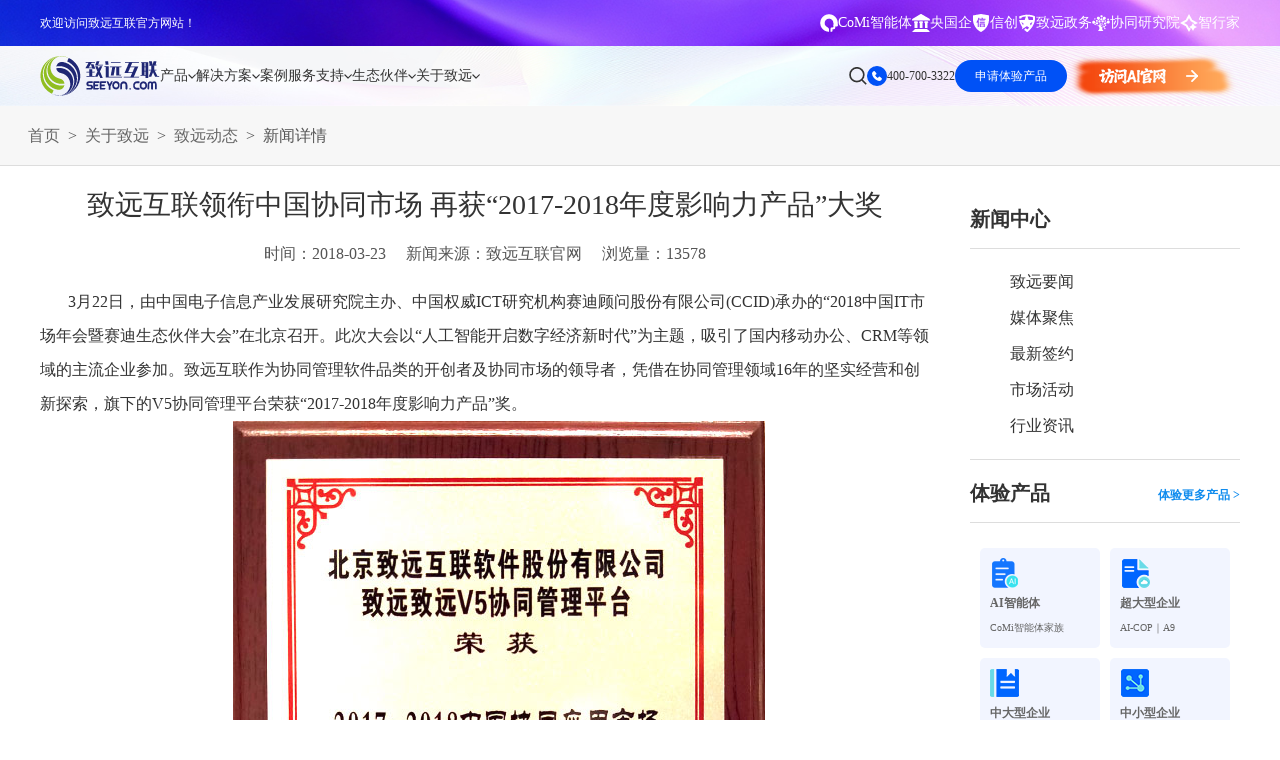

--- FILE ---
content_type: text/html; charset=utf-8
request_url: https://www.seeyon.com/News/desc/id/3082.html
body_size: 35260
content:

<!DOCTYPE html>

<html lang="zh">
  <head>
    <meta charset="UTF-8" />

    <meta http-equiv="X-UA-Compatible" content="IE=edge,chrome=1" />

    <meta name="viewport" content="width=device-width, initial-scale=1.0" />

    <meta name="keywords" content="致远互联 协同办公 智慧协同" />

    <meta name="description" content="致远互联作为协同管理软件品类的开创者及协同市场的领导者，凭借在协同管理领域16年的坚实经营和创新探索，旗下的V5协同管理平台荣获“2017-2018年度影响力产品”奖。" />

    <meta name="author" content="致远互联" />

    <title>致远互联领衔中国协同市场 再获“2017-2018年度影响力产品”大奖</title>

    <link
      rel="icon"
      href="/Public/Home/images/favicon.ico"
      mce_href="/dir/favicon.ico"
      type="image/x-icon"
    />

    <link rel="canonical" href="https://www.seeyon.com/News/desc/id/3082.html" />

    <link
      rel="stylesheet"
      href="/Public/Home/index2/css/font-awesome.min.css"
    />

    <link rel="stylesheet" href="/Public/Home/index2/css/common.css" />

    <link rel="stylesheet" href="/Public/Home/index2/css/style.css" />

    <!--20251210 start-->

    <link
      rel="stylesheet"
      type="text/css"
      href="/Public/Verify/css/verify.css"
    />

    <!--20251210 end-->

    <script
      type="text/javascript"
      src="/Public/Home/index2/js/jquery-1.11.3.min.js"
    ></script>

    <script type="text/javascript" src="/Public/layer/layer.js"></script>

    <!--商桥代码 begin-->

    <script>
      var _hmt = _hmt || [];

      (function () {
        var hm = document.createElement("script");

        hm.src = "https://hm.baidu.com/hm.js?49c0fa7f96aa0a5fb95c62909d5190a6";

        var s = document.getElementsByTagName("script")[0];

        s.parentNode.insertBefore(hm, s);
      })();
    </script>

    <script>
      (function (w, d, t, r, u) {
        var f, n, i;

        (w[u] = w[u] || []),
          (f = function () {
            var o = { ti: "97205870", enableAutoSpaTracking: true };

            (o.q = w[u]), (w[u] = new UET(o)), w[u].push("pageLoad");
          }),
          (n = d.createElement(t)),
          (n.src = r),
          (n.async = 1),
          (n.onload = n.onreadystatechange =
            function () {
              var s = this.readyState;

              (s && s !== "loaded" && s !== "complete") ||
                (f(), (n.onload = n.onreadystatechange = null));
            }),
          (i = d.getElementsByTagName(t)[0]),
          i.parentNode.insertBefore(n, i);
      })(window, document, "script", "//bat.bing.com/bat.js", "uetq");
    </script>

    <script>
      function uet_report_conversion() {
        window.uetq = window.uetq || [];

        window.uetq.push("event", "byreg_save", {
          revenue_value: show_fk(),

          currency: "CNY",
        });

        regMobileAuthent();

        loginMobileAuthent(); //20251210
      }
    </script>

    <!--商桥代码 end-->

    <!-- bing监测 begin-->

    <script type="text/javascript">
      (function (c, l, a, r, i, t, y) {
        c[a] =
          c[a] ||
          function () {
            (c[a].q = c[a].q || []).push(arguments);
          };

        t = l.createElement(r);

        t.async = 1;

        t.src = "https://www.clarity.ms/tag/" + i;

        y = l.getElementsByTagName(r)[0];

        y.parentNode.insertBefore(t, y);
      })(window, document, "clarity", "script", "s49sd3ufcz");
    </script>

    <!-- bing监测 end-->

    <style>
      .subM2dl_2 {
        width: 50%;

        float: left;
      }

      .page-main-header .nav li:nth-child(2) .subM2dl_3 {
        width: 15.8%;

        float: left;
      }

      .subM2dl_3 dl dd {
        font-size: 14px;

        line-height: 28px;

        color: #333;
      }

      @media (max-width: 1799px) {
        .subM2dl_2 {
          width: 50%;

          float: left;
        }

        .page-main-header .nav li:nth-child(2) .subM2dl_3 {
          width: 15.8%;

          float: left;
        }

        .subM2dl_3 dl dd {
          font-size: 14px;

          line-height: 28px;

          color: #333;
        }
      }

      .footMid {
        padding-bottom: 30px;

        display: flex;

        align-items: flex-start;

        grid-gap: 10px;
      }

      .footMid span {
        font-size: 14px;

        color: #999999;

        white-space: nowrap;
      }

      .footMid .link {
        display: flex;

        flex-wrap: wrap;

        align-items: baseline;

        grid-column-gap: 30px;

        grid-row-gap: 10px;
      }

      .footMid .link a {
        font-size: 14px;

        color: #999999;

        transition: color 0.3s ease;
      }

      /*智能客服开始*/

      .popup {
        display: none;

        position: fixed;

        top: 0;

        left: 0;

        width: 100%;

        height: 100%;

        background-color: rgba(0, 0, 0, 0.5);

        justify-content: center;

        align-items: center;

        animation: fadeIn 0.3s ease-in-out;
      }

      @keyframes fadeIn {
        from {
          opacity: 0;
        }

        to {
          opacity: 1;
        }
      }

      @keyframes fadeOut {
        from {
          opacity: 1;
        }

        to {
          opacity: 0;
        }
      }

      .popup-content {
        /*            background-color: white;*/

        background: linear-gradient(to right, #006dff, #00a8ff);

        border-radius: 15px;

        width: 850px;

        height: 750px;

        display: flex;

        flex-direction: column;

        transform: scale(0.8);
      }

      .popup-header {
        padding: 10px 20px;

        background: linear-gradient(to right, #006dff, #00a8ff);

        border-bottom: 1px solid #ccc;

        display: flex;

        justify-content: space-between;

        align-items: center;

        border-top-left-radius: 15px;

        border-top-right-radius: 15px;
      }

      .header-left-container {
        display: flex;

        align-items: center;
      }

      .avatar-container {
        margin-right: 10px;
      }

      .avatar {
        width: 40px;

        height: 40px;

        border-radius: 50%;

        object-fit: cover;

        background-color: #fff;
      }

      .title-description-container {
        display: flex;

        flex-direction: column;

        justify-content: center;
      }

      .popup-title {
        margin: 0;

        color: white;

        font-size: 18px;

        line-height: 1.2;
      }

      .popup-description {
        margin-left: 10px;

        color: white;

        font-size: 12px;

        line-height: 1.2;
      }

      .close {
        font-size: 24px;

        cursor: pointer;

        color: white;
      }

      .popup-body {
        padding: 0px;

        flex-grow: 1;
      }

      .popup-body iframe {
        width: 100%;

        height: 100%;

        border: none;
      }

      iframe {
        border-radius: 10px;

        overflow: hidden;
      }

      /*智能客服结束*/
    </style>

    <!--[if lt IE 9]>
      <script src="js/ie/html5shiv.js"></script>

      <script src="js/ie/respond.min.js"></script>
    <![endif]-->

    <script>
      $(function () {
        $(".dropnav-left .tab-tit-item").mouseenter(function () {
          $(this).addClass("active").siblings().removeClass("active");

          $(this)
            .parents(".dropnav-2024")

            .find(".tab-cont-child")

            .eq($(this).index())

            .addClass("active")

            .siblings()

            .removeClass("active");
        });

        $(".dropnav-right .scrollmain").each(function () {
          var _this = $(this);

          if (
            _this.height() >
            _this.parents(".tab-cont-child").height() - 120
          ) {
            _this

              .parents(".tab-cont-child")

              .find(".scrollicon")

              .css("display", "flex");

            _this.css("margin-bottom", "40px");
          }
        });
      });
    </script>

    <style>
      .zy-newver em {
        width: 100%;

        display: block;

        transform: translateY(40px);

        opacity: 0;

        transition: all 1.2s ease 0.8s;

        font-style: normal;

        text-align: center;
      }

      .zy-newver a {
        width: 188px;

        display: inline-block;

        height: 48px;

        margin: 58px 10px;

        overflow: hidden;

        background: #fff;

        line-height: 48px;

        font-size: 14px;

        font-weight: bold;

        color: #1896fd;

        transition: all 0.4s ease;
      }

      .zy-newver h3 img {
        width: 800px;
      }

      .s-bannerTxt_x2 {
        font-size: 22px;
      }

      .fixed_consultation .hide:after {
        margin-top: -2px;
      }

      .fixed_consultation .block:nth-of-type(3) .hide h3 {
        top: 18px;
      }

      /*2023-04-20 A8C begin*/

      @keyframes proAni {
        0% {
          transform: translateY(-8px);
        }

        50% {
          transform: translateY(8px);
        }

        100% {
          transform: translateY(-8px);
        }
      }

      .nbanCopImgx {
        position: absolute;

        width: 53.43vw;

        max-width: 1026px;

        height: auto;

        position: absolute;

        right: 90px;

        top: 50%;

        opacity: 0;

        transition: all 0.8s ease-in-out;

        transform: translateY(-50%);
      }

      .nbanCopImgx img {
        position: absolute;

        left: 0;

        top: 0;
      }

      .nbanCopImgx img:nth-child(1) {
        position: relative;
      }

      .s-bannerTxt_div .s-bannerTxt_btn {
        line-height: 46px;
      }

      .bannerTxt_div {
        opacity: 0;

        transition: all 0.8s ease-in-out;

        transform: translateY(50px);
      }

      .on .bannerTxt_div {
        opacity: 1;

        transform: translateY(0);

        transition-delay: 0.3s;
      }

      .on .nbanCopImgx {
        opacity: 1;

        transition-delay: 0.3s;
      }

      .nbanCopImgx img:nth-child(2) {
        animation: proAni 3s linear infinite;
      }

      .nbanCopImgx img:nth-child(3) {
        animation: proAni 3s linear infinite 1s;
      }

      .nbanCopImgx img:nth-child(4) {
        animation: proAni 3s linear infinite 1.3s;
      }

      .nbanCopImgx img:nth-child(5) {
        animation: proAni 3s linear infinite 0.8s;
      }

      .nbanCopImgx img:nth-child(6) {
        animation: proAni 3s linear infinite 2s;
      }

      .subM2dl_2 {
        width: 50%;

        float: left;
      }

      .subM2dl_3 {
        /*width: 15.8%;*/

        float: left;
      }

      .header .nav li:nth-child(2) .subM2dl_3 {
        width: 15.8%;
      }

      .subM2dl_3 dl dd {
        font-size: 14px;

        line-height: 28px;

        color: #333;
      }

      @media (max-width: 1799px) {
        .nbanCop .s-bannerTxt_x1 {
          font-size: 40px;
        }

        .nbanCop .s-bannerTxt_x2 {
          line-height: 60px;
        }

        .subM2dl_2 {
          width: 50%;

          float: left;
        }

        .subM2dl_3 {
          /*width: 15.8%;*/

          float: left;
        }

        .header .nav li:nth-child(2) .subM2dl_3 {
          width: 15.8%;
        }

        .subM2dl_3 dl dd {
          font-size: 14px;

          line-height: 28px;

          color: #333;
        }
      }

      /*banner图 V8*/

      .hmNban2_x1.transparent {
        color: transparent;

        background-image: linear-gradient(180deg, #058dff, #0a40f7);

        -webkit-background-clip: text;

        background-clip: text;
      }

      .hmNban2_x2.colorblue {
        color: #132c6b;
      }

      .nbanBtn.colorblue {
        border-color: #132c6b;

        color: #132c6b;
      }

      /*2023-04-20 A8C end*/

      /*简介banner begin*/

      .hmNban2_x1.transparent1 {
        color: transparent;

        background-image: linear-gradient(90deg, #003fff, #00baff);

        -webkit-background-clip: text;

        background-clip: text;
      }

      .hmNban2_x2.colorblue1 {
        color: #002e94;
      }

      .nbanBtn.colorblue1 {
        border-color: #002e94;

        color: #002e94;
      }

      .bgImg.n-ani-scale {
        transform-origin: right center;

        transform: translate(-5%, -4%) scale(0.8);

        animation: n-ani-scale 3s linear infinite;

        position: absolute;

        top: 0;

        left: 0;

        width: 100%;

        height: 100%;
      }

      @keyframes n-ani-scale {
        0%,
        2%,
        98%,
        100% {
          transform: translate(-5%, -4%) scale(0.8);
        }

        48%,
        52% {
          transform: translate(-4%, 8%) scale(1);
        }
      }

      /*简介banner end*/

      .topNum {
        float: left;

        width: 140px;

        margin-top: 34px;

        color: #333;

        font-size: 14px;

        background: url(/Public/Home/index2/images/topNum.png) no-repeat left;

        padding-left: 30px;
      }
    </style>

    <link rel="stylesheet" href="/Public/Home/index2025/css/mbrFm.css" />

    <link rel="stylesheet" href="/Public/Home/index2025/css/2025common.css" />

    <script src="/Public/Home/index2025/js/2025common.js"></script>
  </head>

  <body>
    <div class="zy-header-tips">
      <div class="left-box" style="color: #fff">欢迎访问致远互联官方网站！</div>

      <div class="right-box">
        <div class="links">
          <a
            href="https://www.seeyon.com/NewPro/desc/id/55.html"
            target="_blank"
          >
            <div class="icon">
              <img
                src="/Public/Home/index2025/images/common/head-icon-1-2.svg"
                alt=""
              />
            </div>

            <span>CoMi智能体</span>
          </a>

          <a
            href="https://www.seeyon.com/NewPro/desc/id/60.html"
            target="_blank"
          >
            <div class="icon">
              <img src="/Public/Home/index2025/images/common/a-3.svg" alt="" />
            </div>

            <span>央国企</span>
          </a>

          <a
            href="https://www.seeyon.com/home/Zhuanq/a8n2020.html"
            target="_blank"
          >
            <div class="icon">
              <img src="/Public/Home/index2025/images/common/a-2.svg" alt="" />
            </div>

            <span>信创</span>
          </a>

          <a
            href="https://www.seeyon.com/Home/Zhengwu/index.html"
            target="_blank"
          >
            <div class="icon">
              <img
                src="/Public/Home/index2025/images/common/head-icon-1-4.svg"
                alt=""
              />
            </div>

            <span>致远政务</span>
          </a>

          <a href="https://www.seeyon.com/info/yjy.html" target="_blank">
            <div class="icon">
              <img
                src="/Public/Home/index2025/images/common/head-icon-1-1.svg"
                alt=""
              />
            </div>

            <span>协同研究院</span>
          </a>

          <a
            href="https://www.seeyon.com/Home/Zhuanq/zhixingjia2025.html"
            target="_blank"
          >
            <div class="icon">
              <img src="/Public/Home/index2025/images/common/a-1.svg" alt="" />
            </div>

            <span>智行家</span>
          </a>
        </div>
      </div>
    </div>

    <div class="zy-head-null"></div>

    <div class="zy-header down">
      <div class="left-box">
        <a href="https://www.seeyon.com" class="zylogo">
          <img
            src="/Public/Home/index2025/images/common/logo-1.svg"
            alt=""
            class="s"
          />

          <img
            src="/Public/Home/index2025/images/common/logo-2.svg"
            alt=""
            class="h"
          />
        </a>

        <ul class="zynav">
          <li>
            <a href="/Home/Zhongtai/jiazu.html" class="single" target="_blank">
              <span>产品</span>

              <i></i>
            </a>

            <div class="dropnav-2025 productdropnav-2025">
              <div class="dropnav-flex-2025">
                <div class="dropnav-left-2025">
                  <div class="tab-tit">
                    <div class="tab-tit-item active">
                      <span>企业级AI平台</span>
                    </div>

                    <div class="tab-tit-item">
                      <span>集团、超大型企业</span>
                    </div>

                    <div class="tab-tit-item">
                      <span>中大、成长型企业</span>
                    </div>

                    <div class="tab-tit-item">
                      <span>政府与事业单位</span>
                    </div>

                    <div class="tab-tit-item">
                      <span>业务领域</span>
                    </div>
                  </div>

                  <div class="bot-link">
                    <a href="/Home/Zhongtai/jiazu.html" target="_blank"
                      >查看所有产品</a
                    >

                    <p>销售热线：400-700-3322</p>
                  </div>
                </div>

                <div class="dropnav-right-2025">
                  <div class="tab-cont">
                    <div class="tab-cont-child active">
                      <div class="scrollicon">
                        <div class="icon">
                          <!-- <i></i> -->

                          <div class="ani">
                            <em class="fa fa-angle-down"></em>

                            <em class="fa fa-angle-down"></em>

                            <em class="fa fa-angle-down"></em>
                          </div>

                          <span>滚动查看更多</span>
                        </div>
                      </div>

                      <div class="tab-cont-child-2">
                        <div class="scrollmain">
                          <div class="block">
                            <div class="label">
                              <span>企业级AI平台</span>
                            </div>

                            <div class="cont">
                              <div class="item">
                                <a
                                  href="/NewPro/desc/id/55.html"
                                  target="_blank"
                                >
                                  <div class="tit">
                                    <i
                                      style="
                                        background-image: url(/Public/Home/index/images/2024head/icon-9-101.svg);
                                      "
                                    ></i>

                                    <span>CoMi</span>

                                    <div class="hot"></div>
                                  </div>

                                  <p>新一代AI智能体家族</p>
                                </a>
                              </div>

                              <div class="item">
                                <a
                                  href="/NewPro/desc/id/56.html"
                                  target="_blank"
                                >
                                  <div class="tit">
                                    <i
                                      style="
                                        background-image: url(/Public/Home/index/images/2024head/icon-19-1.svg);
                                      "
                                    ></i>

                                    <span>智能知识库</span>
                                  </div>

                                  <p>智能创作、问答与辅助审批</p>
                                </a>
                              </div>

                              <div class="item">
                                <a
                                  href="/NewPro/desc/id/58.html"
                                  target="_blank"
                                >
                                  <div class="tit">
                                    <i
                                      style="
                                        background-image: url(/Public/Home/index/images/2024head/icon-19-2.svg);
                                      "
                                    ></i>

                                    <span>数据智能引擎</span>
                                  </div>

                                  <p>智能问数，精准权限管控</p>
                                </a>
                              </div>

                              <div class="item">
                                <a
                                  href="/NewPro/desc/id/59.html"
                                  target="_blank"
                                >
                                  <div class="tit">
                                    <i
                                      style="
                                        background-image: url(/Public/Home/index/images/2024head/icon-19-3.svg);
                                      "
                                    ></i>

                                    <span>CoMi Builder</span>
                                  </div>

                                  <p>企业级智能体定制平台</p>
                                </a>
                              </div>

                              <div class="item">
                                <a
                                  href="/NewPro/desc/id/64.html"
                                  target="_blank"
                                >
                                  <div class="tit">
                                    <i
                                      style="
                                        background-image: url(/Public/Home/index/images/2024head/icon-13-4.svg);
                                      "
                                    ></i>

                                    <span>CoMi APP</span>
                                  </div>

                                  <p>全新的移动智能超级秘书</p>
                                </a>
                              </div>

                              <div class="item">
                                <a
                                  href="/NewPro/desc/id/69.html"
                                  target="_blank"
                                >
                                  <div class="tit">
                                    <i
                                      style="
                                        background-image: url(/Public/Home/index/images/2024head/icon-11-1.svg);
                                      "
                                    ></i>

                                    <span>CoMi 智能门户</span>
                                  </div>

                                  <p>Agent驱动，千人千面，高效办公</p>
                                </a>
                              </div>
                            </div>
                          </div>
                        </div>
                      </div>
                    </div>

                    <div class="tab-cont-child">
                      <div class="scrollicon" style="display: flex">
                        <div class="icon">
                          <!-- <i></i> -->

                          <div class="ani">
                            <em class="fa fa-angle-down"></em>

                            <em class="fa fa-angle-down"></em>

                            <em class="fa fa-angle-down"></em>
                          </div>

                          <span>滚动查看更多</span>
                        </div>
                      </div>

                      <div class="tab-cont-child-2">
                        <div class="scrollmain" style="margin-bottom: 40px">
                          <div class="block">
                            <div class="label">
                              <a href="/Home/Zhuanq/a9.html" target="_blank"
                                >AI-COP｜A9 赋能组织敏捷运营和管理创新</a
                              >
                            </div>

                            <div class="cont">
                              <div class="item">
                                <a
                                  href="/NewPro/desc/id/15.html"
                                  target="_blank"
                                >
                                  <div class="tit">
                                    <i
                                      style="
                                        background-image: url(/Public/Home/index/images/2024head/icon-10-1.svg);
                                      "
                                    ></i>

                                    <span>知识资产</span>
                                  </div>

                                  <p>打造智能化知识资产管理平台</p>
                                </a>
                              </div>

                              <div class="item">
                                <a
                                  href="/NewPro/desc/id/11.html"
                                  target="_blank"
                                >
                                  <div class="tit">
                                    <i
                                      style="
                                        background-image: url(/Public/Home/index/images/2024head/icon-10-2.svg);
                                      "
                                    ></i>

                                    <span>智能公文</span>

                                    <!-- <div class="hot"></div> -->
                                  </div>

                                  <p>打造效能型、智慧型办文新模式</p>
                                </a>
                              </div>

                              <div class="item">
                                <a
                                  href="/NewPro/desc/id/12.html"
                                  target="_blank"
                                >
                                  <div class="tit">
                                    <i
                                      style="
                                        background-image: url(/Public/Home/index/images/2024head/icon-10-3.svg);
                                      "
                                    ></i>

                                    <span>数智会议</span>
                                  </div>

                                  <p>会前、会中、会后全业务链覆盖</p>
                                </a>
                              </div>

                              <div class="item">
                                <a
                                  href="/NewPro/desc/id/10.html"
                                  target="_blank"
                                >
                                  <div class="tit">
                                    <i
                                      style="
                                        background-image: url(/Public/Home/index/images/2024head/icon-10-4.svg);
                                      "
                                    ></i>

                                    <span>督查督办</span>
                                  </div>

                                  <p>督查工作目、督、考全场景覆盖</p>
                                </a>
                              </div>

                              <div class="item">
                                <a
                                  href="/NewPro/desc/id/14.html"
                                  target="_blank"
                                >
                                  <div class="tit">
                                    <i
                                      style="
                                        background-image: url(/Public/Home/index/images/2024head/icon-10-5.svg);
                                      "
                                    ></i>

                                    <span>时间管理</span>

                                    <!-- <div class="new"></div> -->
                                  </div>

                                  <p>智能化目标及时间管理平台</p>
                                </a>
                              </div>

                              <div class="item">
                                <a
                                  href="/NewPro/desc/id/13.html"
                                  target="_blank"
                                >
                                  <div class="tit">
                                    <i
                                      style="
                                        background-image: url(/Public/Home/index/images/2024head/icon-11-6.svg);
                                      "
                                    ></i>

                                    <span>企业文化</span>
                                  </div>

                                  <p>数字化信息分享与沟通平台</p>
                                </a>
                              </div>

                              <div class="item">
                                <a
                                  href="/NewPro/desc/id/3.html"
                                  target="_blank"
                                >
                                  <div class="tit">
                                    <i
                                      style="
                                        background-image: url(/Public/Home/index/images/2024head/icon-10-6.svg);
                                      "
                                    ></i>

                                    <span>合同管理</span>
                                  </div>

                                  <p>合同全周期数智化管理，更高效</p>
                                </a>
                              </div>

                              <div class="item">
                                <a
                                  href="/NewPro/desc/id/7.html"
                                  target="_blank"
                                >
                                  <div class="tit">
                                    <i
                                      style="
                                        background-image: url(/Public/Home/index/images/2024head/icon-10-7.svg);
                                      "
                                    ></i>

                                    <span>人事管理</span>
                                  </div>

                                  <p>人、事服务一体，提升组织绩效</p>
                                </a>
                              </div>

                              <div class="item">
                                <a
                                  href="/NewPro/desc/id/4.html"
                                  target="_blank"
                                >
                                  <div class="tit">
                                    <i
                                      style="
                                        background-image: url(/Public/Home/index/images/2024head/icon-10-8.svg);
                                      "
                                    ></i>

                                    <span>项目管理</span>
                                  </div>

                                  <p>全周期数字化，促进项目成功</p>
                                </a>
                              </div>

                              <div class="item">
                                <a
                                  href="/NewPro/desc/id/5.html"
                                  target="_blank"
                                >
                                  <div class="tit">
                                    <i
                                      style="
                                        background-image: url(/Public/Home/index/images/2024head/icon-10-9.svg);
                                      "
                                    ></i>

                                    <span>资产管理</span>
                                  </div>

                                  <p>数智化管控，提升资产利用率</p>
                                </a>
                              </div>

                              <div class="item">
                                <a
                                  href="/NewPro/desc/id/6.html"
                                  target="_blank"
                                >
                                  <div class="tit">
                                    <i
                                      style="
                                        background-image: url(/Public/Home/index/images/2024head/icon-10-10.svg);
                                      "
                                    ></i>

                                    <span>党建管理</span>
                                  </div>

                                  <p>规范党务管理，高质量党建</p>
                                </a>
                              </div>

                              <div class="item">
                                <a
                                  href="/NewPro/desc/id/9.html"
                                  target="_blank"
                                >
                                  <div class="tit">
                                    <i
                                      style="
                                        background-image: url(/Public/Home/index/images/2024head/icon-10-11.svg);
                                      "
                                    ></i>

                                    <span>培训管理</span>
                                  </div>

                                  <p>高效培训，赋能企业人才培育</p>
                                </a>
                              </div>

                              <div class="item">
                                <a
                                  href="/NewPro/desc/id/8.html"
                                  target="_blank"
                                >
                                  <div class="tit">
                                    <i
                                      style="
                                        background-image: url(/Public/Home/index/images/2024head/icon-10-12.svg);
                                      "
                                    ></i>

                                    <span>干部管理</span>
                                  </div>

                                  <p>干部队伍从严管理</p>
                                </a>
                              </div>

                              <div class="item">
                                <a
                                  href="/NewPro/desc/id/17.html"
                                  target="_blank"
                                >
                                  <div class="tit">
                                    <i
                                      style="
                                        background-image: url(/Public/Home/index/images/2024head/icon-10-14.svg);
                                      "
                                    ></i>

                                    <span>不动产运营</span>
                                  </div>

                                  <p>精细运营，资产保值增值</p>
                                </a>
                              </div>

                              <div class="item">
                                <a
                                  href="/NewPro/desc/id/61.html"
                                  target="_blank"
                                >
                                  <div class="tit">
                                    <i
                                      style="
                                        background-image: url(/Public/Home/index/images/2024head/icon-14-2.svg);
                                      "
                                    ></i>

                                    <span>统建信创</span>
                                  </div>

                                  <p>统建夯基，信创赋能自主可控</p>
                                </a>
                              </div>

                              <div class="item">
                                <a
                                  href="/NewPro/desc/id/62.html"
                                  target="_blank"
                                >
                                  <div class="tit">
                                    <i
                                      style="
                                        background-image: url(/Public/Home/index/images/2024head/icon-12-12.svg);
                                      "
                                    ></i>

                                    <span>统建流程</span>
                                  </div>

                                  <p>标准引领、全链覆盖、协同高效</p>
                                </a>
                              </div>

                              <!-- <div class="item">

                                                        <a href="https://www.seeyon.com/home/Zhuanq/feikongguanli2022.html" target="_blank">

                                                            <div class="tit">

                                                                <i style="background-image: url(/Public/Home/index/images/2024head/icon-10-13.svg);"></i>

                                                                <span>费控管理</span>

                                                                <div class="new"></div>

                                                            </div>

                                                            <p>业、财、税、资、档一体化管理</p>

                                                        </a>

                                                    </div>

                                                    <div class="item">

                                                        <a href="" target="_blank">

                                                            <div class="tit">

                                                                <i style="background-image: url(/Public/Home/index/images/2024head/icon-10-14.svg);"></i>

                                                                <span>知识管理</span>

                                                            </div>

                                                            <p>构建知识积累、应用、创造平台</p>

                                                        </a>

                                                    </div>

                                                    <div class="item">

                                                        <a href="https://www.seeyon.com/Home/Zhuanq/caigou2020.html" target="_blank">

                                                            <div class="tit">

                                                                <i style="background-image: url(/Public/Home/index/images/2024head/icon-10-15.svg);"></i>

                                                                <span>采购管理</span>

                                                            </div>

                                                            <p>招投标、合同等全过程数字化</p>

                                                        </a>

                                                    </div> -->
                            </div>
                          </div>

                          <div class="block">
                            <div class="label">
                              <span>PaaS平台-大型、集团型企业协同运营平台</span>
                            </div>

                            <div class="cont">
                              <div class="item">
                                <a
                                  href="/NewPro/desc/id/22.html"
                                  target="_blank"
                                >
                                  <div class="tit">
                                    <i
                                      style="
                                        background-image: url(/Public/Home/index/images/2024head/icon-11-1.svg);
                                      "
                                    ></i>

                                    <span class="max">Portal统一工作平台</span>
                                  </div>

                                  <p>按需配置，企业级统一门户</p>
                                </a>
                              </div>

                              <div class="item">
                                <a
                                  href="/NewPro/desc/id/20.html"
                                  target="_blank"
                                >
                                  <div class="tit">
                                    <i
                                      style="
                                        background-image: url(/Public/Home/index/images/2024head/icon-11-2.svg);
                                      "
                                    ></i>

                                    <span class="max">BPM流程管理平台</span>
                                  </div>

                                  <p>智能敏捷高效的流程管理平台</p>
                                </a>
                              </div>

                              <div class="item">
                                <a
                                  href="/NewPro/desc/id/19.html"
                                  target="_blank"
                                >
                                  <div class="tit">
                                    <i
                                      style="
                                        background-image: url(/Public/Home/index/images/2024head/icon-11-3.svg);
                                      "
                                    ></i>

                                    <span class="max">低代码定制平台</span>

                                    <div class="hot"></div>
                                  </div>

                                  <p>云端零代码应用定制平台</p>
                                </a>
                              </div>

                              <div class="item">
                                <a
                                  href="/NewPro/desc/id/18.html"
                                  target="_blank"
                                >
                                  <div class="tit">
                                    <i
                                      style="
                                        background-image: url(/Public/Home/index/images/2024head/icon-11-4.svg);
                                      "
                                    ></i>

                                    <span class="max">BI分析平台</span>

                                    <div class="hot"></div>
                                  </div>

                                  <p>大数据分析运营决策平台</p>
                                </a>
                              </div>

                              <div class="item">
                                <a
                                  href="/NewPro/desc/id/21.html"
                                  target="_blank"
                                >
                                  <div class="tit">
                                    <i
                                      style="
                                        background-image: url(/Public/Home/index/images/2024head/icon-11-5.svg);
                                      "
                                    ></i>

                                    <span>集成连接平台</span>

                                    <div class="hot"></div>
                                  </div>

                                  <p>支撑企业内外部系统业务连接</p>
                                </a>
                              </div>

                              <div class="item">
                                <a
                                  href="/NewPro/desc/id/63.html"
                                  target="_blank"
                                >
                                  <div class="tit">
                                    <i
                                      style="
                                        background-image: url(/Public/Home/index/images/2024head/icon-14-6.svg);
                                      "
                                    ></i>

                                    <span>技术平台</span>

                                    <div class="hot"></div>
                                  </div>

                                  <p>企业级云原生协同运营平台</p>
                                </a>
                              </div>

                              <!-- <div class="item">

                                                        <a href="" target="_blank">

                                                            <div class="tit">

                                                                <i style="background-image: url(/Public/Home/index/images/2024head/icon-11-6.svg);"></i>

                                                                <span>技术平台</span>

                                                            </div>

                                                            <p>云原生的技术平台</p>

                                                        </a>

                                                    </div> -->
                            </div>
                          </div>
                        </div>
                      </div>
                    </div>

                    <div class="tab-cont-child">
                      <div class="scrollicon" style="display: flex">
                        <div class="icon">
                          <!-- <i></i> -->

                          <div class="ani">
                            <em class="fa fa-angle-down"></em>

                            <em class="fa fa-angle-down"></em>

                            <em class="fa fa-angle-down"></em>
                          </div>

                          <span>滚动查看更多</span>
                        </div>
                      </div>

                      <div class="tab-cont-child-2">
                        <div class="scrollmain" style="margin-bottom: 40px">
                          <div class="block">
                            <div class="label">
                              <a href="/Home/Tiyan/index.html" target="_blank"
                                >AI-COP｜A8 赋能企业数智化转型升级</a
                              >
                            </div>

                            <div class="cont">
                              <div class="item">
                                <a
                                  href="/Home/Zhuanq/portal.html"
                                  target="_blank"
                                >
                                  <div class="tit">
                                    <i
                                      style="
                                        background-image: url(/Public/Home/index/images/2024head/icon-11-1.svg);
                                      "
                                    ></i>

                                    <span>统一门户</span>
                                  </div>

                                  <p>按需配置，企业级统一门户</p>
                                </a>
                              </div>

                              <div class="item">
                                <a
                                  href="/NewPro/desc/id/23.html"
                                  target="_blank"
                                >
                                  <div class="tit">
                                    <i
                                      style="
                                        background-image: url(/Public/Home/index/images/2024head/icon-10-7.svg);
                                      "
                                    ></i>

                                    <span>组织架构</span>
                                  </div>

                                  <p>多租户、多层级的集团化架构</p>
                                </a>
                              </div>

                              <div class="item">
                                <a
                                  href="/NewPro/desc/id/24.html"
                                  target="_blank"
                                >
                                  <div class="tit">
                                    <i
                                      style="
                                        background-image: url(/Public/Home/index/images/2024head/icon-12-9.svg);
                                      "
                                    ></i>

                                    <span>协同工作</span>
                                  </div>

                                  <p>高效敏捷的高效沟通与业务协作</p>
                                </a>
                              </div>

                              <div class="item">
                                <a
                                  href="/Home/Zhuanq/gongwen.html"
                                  target="_blank"
                                >
                                  <div class="tit">
                                    <i
                                      style="
                                        background-image: url(/Public/Home/index/images/2024head/icon-12-18.svg);
                                      "
                                    ></i>

                                    <span>公文管理</span>
                                  </div>

                                  <p>打造效能型、智慧型办文新模式</p>
                                </a>
                              </div>

                              <div class="item">
                                <a
                                  href="/NewPro/desc/id/49.html"
                                  target="_blank"
                                >
                                  <div class="tit">
                                    <i
                                      style="
                                        background-image: url(/Public/Home/index/images/2024head/icon-12-10.svg);
                                      "
                                    ></i>

                                    <span>会议管理</span>
                                  </div>

                                  <p>会前、中、后全业务链管理</p>
                                </a>
                              </div>

                              <div class="item">
                                <a
                                  href="/Home/Zhengwu/solution_duchaduban.html"
                                  target="_blank"
                                >
                                  <div class="tit">
                                    <i
                                      style="
                                        background-image: url(/Public/Home/index/images/2024head/icon-12-19.svg);
                                      "
                                    ></i>

                                    <span>督办管理</span>
                                  </div>

                                  <p>督查工作目、督、考全场景覆盖</p>
                                </a>
                              </div>

                              <div class="item">
                                <a
                                  href="/NewPro/desc/id/40.html"
                                  target="_blank"
                                >
                                  <div class="tit">
                                    <i
                                      style="
                                        background-image: url(/Public/Home/index/images/2024head/icon-12-16.svg);
                                      "
                                    ></i>

                                    <span>目标管理</span>
                                  </div>

                                  <p>任务分解、进度把控、资源统筹</p>
                                </a>
                              </div>

                              <div class="item">
                                <a
                                  href="/NewPro/desc/id/41.html"
                                  target="_blank"
                                >
                                  <div class="tit">
                                    <i
                                      style="
                                        background-image: url(/Public/Home/index/images/2024head/icon-12-14.svg);
                                      "
                                    ></i>

                                    <span>知识管理</span>
                                  </div>

                                  <p>构建知识积累、应用、创造平台</p>
                                </a>
                              </div>

                              <div class="item">
                                <a
                                  href="/NewPro/desc/id/42.html"
                                  target="_blank"
                                >
                                  <div class="tit">
                                    <i
                                      style="
                                        background-image: url(/Public/Home/index/images/2024head/icon-11-6.svg);
                                      "
                                    ></i>

                                    <span>文化建设</span>
                                  </div>

                                  <p>集信息发布与员工交流于一体</p>
                                </a>
                              </div>

                              <div class="item">
                                <a
                                  href="https://affim.baidu.com/unique_377692/chat?siteId=3649&amp;userId=377692&amp;siteToken=49c0fa7f96aa0a5fb95c62909d5190a6&amp;cp=&amp;cr=360&amp;cw="
                                  target="_blank"
                                >
                                  <div class="tit">
                                    <i
                                      style="
                                        background-image: url(/Public/Home/index/images/2024head/icon-12-15.svg);
                                      "
                                    ></i>

                                    <span>综合办公</span>
                                  </div>

                                  <p>繁琐事务变轻松，事务处理高效</p>
                                </a>
                              </div>

                              <div class="item">
                                <a
                                  href="/NewPro/desc/id/51.html"
                                  target="_blank"
                                >
                                  <div class="tit">
                                    <i
                                      style="
                                        background-image: url(/Public/Home/index/images/2024head/icon-12-4.svg);
                                      "
                                    ></i>

                                    <span>合同管理</span>
                                  </div>

                                  <p>签订前、中、后全周期电子化</p>
                                </a>
                              </div>

                              <div class="item">
                                <a
                                  href="/NewPro/desc/id/50.html"
                                  target="_blank"
                                >
                                  <div class="tit">
                                    <i
                                      style="
                                        background-image: url(/Public/Home/index/images/2024head/icon-12-7.svg);
                                      "
                                    ></i>

                                    <span>人事管理</span>

                                    <!-- <div class="new"></div> -->
                                  </div>

                                  <p>选、用、育、留全过程覆盖</p>
                                </a>
                              </div>

                              <div class="item">
                                <a
                                  href="/NewPro/desc/id/53.html"
                                  target="_blank"
                                >
                                  <div class="tit">
                                    <i
                                      style="
                                        background-image: url(/Public/Home/index/images/2024head/icon-12-3.svg);
                                      "
                                    ></i>

                                    <span>费控管理</span>
                                  </div>

                                  <p>业、财、税、资、档一体化管理</p>
                                </a>
                              </div>

                              <div class="item">
                                <a
                                  href="/Home/xiangmu/gaishu.html"
                                  target="_blank"
                                >
                                  <div class="tit">
                                    <i
                                      style="
                                        background-image: url(/Public/Home/index/images/2024head/icon-12-2.svg);
                                      "
                                    ></i>

                                    <span>项目管理</span>
                                  </div>

                                  <p>知进度·控成本·防风险·提质量</p>
                                </a>
                              </div>

                              <div class="item">
                                <a
                                  href="/Home/Zichanguanli/gaishu.html"
                                  target="_blank"
                                >
                                  <div class="tit">
                                    <i
                                      style="
                                        background-image: url(/Public/Home/index/images/2024head/icon-12-1.svg);
                                      "
                                    ></i>

                                    <span>资产管理</span>
                                  </div>

                                  <p>采购、入库、领用、归还、盘点</p>
                                </a>
                              </div>

                              <div class="item">
                                <a
                                  href="/NewPro/desc/id/52.html"
                                  target="_blank"
                                >
                                  <div class="tit">
                                    <i
                                      style="
                                        background-image: url(/Public/Home/index/images/2024head/icon-12-5.svg);
                                      "
                                    ></i>

                                    <span>采购管理</span>
                                  </div>

                                  <p>业务规范、过程高效、信息透明</p>
                                </a>
                              </div>

                              <div class="item">
                                <a
                                  href="/NewPro/desc/id/54.html"
                                  target="_blank"
                                >
                                  <div class="tit">
                                    <i
                                      style="
                                        background-image: url(/Public/Home/index/images/2024head/icon-12-17.svg);
                                      "
                                    ></i>

                                    <span>党建管理</span>
                                  </div>

                                  <p>规范党务管理、落实学习考核</p>
                                </a>
                              </div>

                              <div class="item">
                                <a
                                  href="/NewPro/desc/id/43.html"
                                  target="_blank"
                                >
                                  <div class="tit">
                                    <i
                                      style="
                                        background-image: url(/Public/Home/index/images/2024head/icon-12-20.svg);
                                      "
                                    ></i>

                                    <span>移动办公</span>
                                  </div>

                                  <p>多终端、多角色统一移动办公</p>
                                </a>
                              </div>

                              <div class="item">
                                <a
                                  href="/NewPro/desc/id/44.html"
                                  target="_blank"
                                >
                                  <div class="tit">
                                    <i
                                      style="
                                        background-image: url(/Public/Home/index/images/2024head/icon-12-21.svg);
                                      "
                                    ></i>

                                    <span>即时通讯</span>
                                  </div>

                                  <p>协同办公交流平台</p>
                                </a>
                              </div>

                              <div class="item">
                                <a
                                  href="/NewPro/desc/id/48.html"
                                  target="_blank"
                                >
                                  <div class="tit">
                                    <i
                                      style="
                                        background-image: url(/Public/Home/index/images/2024head/icon-12-22.svg);
                                      "
                                    ></i>

                                    <span>智能助手</span>
                                  </div>

                                  <p>管理、业财智能化运营</p>
                                </a>
                              </div>

                              <div class="item">
                                <a
                                  href="/NewPro/desc/id/45.html"
                                  target="_blank"
                                >
                                  <div class="tit">
                                    <i
                                      style="
                                        background-image: url(/Public/Home/index/images/2024head/icon-12-23.svg);
                                      "
                                    ></i>

                                    <span>集成整合</span>
                                  </div>

                                  <p>支撑企业内外部系统业务连接</p>
                                </a>
                              </div>

                              <div class="item">
                                <a
                                  href="/NewPro/desc/id/46.html"
                                  target="_blank"
                                >
                                  <div class="tit">
                                    <i
                                      style="
                                        background-image: url(/Public/Home/index/images/2024head/icon-12-24.svg);
                                      "
                                    ></i>

                                    <span>报表中心</span>
                                  </div>

                                  <p>统一标准，丰富分析能力</p>
                                </a>
                              </div>

                              <div class="item">
                                <a
                                  href="/Home/Zhuanq/kehu2020.html"
                                  target="_blank"
                                >
                                  <div class="tit">
                                    <i
                                      style="
                                        background-image: url(/Public/Home/index/images/2024head/icon-12-6.svg);
                                      "
                                    ></i>

                                    <span>客户管理</span>
                                  </div>

                                  <p>线索管理、商机分配、客户跟踪</p>
                                </a>
                              </div>

                              <div class="item">
                                <a
                                  href="/Home/Zhuanq/gongyingshang.html"
                                  target="_blank"
                                >
                                  <div class="tit">
                                    <i
                                      style="
                                        background-image: url(/Public/Home/index/images/2024head/icon-12-8.svg);
                                      "
                                    ></i>

                                    <span>供应商管理</span>
                                  </div>

                                  <p>准入、合作、评级到退出全</p>
                                </a>
                              </div>

                              <!-- <div class="item">

                                                        <a href="/Home/Zhuanq/zichanjianguan.html" target="_blank">

                                                            <div class="tit">

                                                                <i style="background-image: url(/Public/Home/index/images/2024head/icon-12-13.svg);"></i>

                                                                <span>国有资产运营监管</span>

                                                            </div>

                                                            <p>盘活资产保值增值、增强监管</p>

                                                        </a>

                                                    </div> -->
                            </div>
                          </div>

                          <div class="block">
                            <div class="label">
                              <span>成长型企业数智化协同运营平台</span>
                            </div>

                            <div class="cont">
                              <!-- <div class="item">

                                                        <a href="https://www.seeyon.com/home/Tiyan/index.html" target="_blank">

                                                            <div class="tit">

                                                                <i style="background-image: url(/Public/Home/index/images/2024head/icon-13-1.svg);"></i>

                                                                <span class="max">COP-A8 协同管理平台</span>

                                                            </div>

                                                            <p>中大型企业协同管理平台</p>

                                                        </a>

                                                    </div> -->

                              <div class="item">
                                <a
                                  href="https://www.seeyon.com/home/Zhuanq/a8n2020.html"
                                  target="_blank"
                                >
                                  <div class="tit">
                                    <i
                                      style="
                                        background-image: url(/Public/Home/index/images/2024head/icon-13-2.svg);
                                      "
                                    ></i>

                                    <span class="max">A8-N 协同运营平台</span>
                                  </div>

                                  <p>企业信创协同运营平台</p>
                                </a>
                              </div>

                              <div class="item">
                                <a
                                  href="/NewPro/desc/id/57.html"
                                  target="_blank"
                                >
                                  <div class="tit">
                                    <i
                                      style="
                                        background-image: url(/Public/Home/index/images/2024head/icon-13-10.svg);
                                      "
                                    ></i>

                                    <span class="max"
                                      >A6启航版协同运营平台</span
                                    >
                                  </div>

                                  <p>中小企业智能协同办公平台</p>
                                </a>
                              </div>

                              <div class="item">
                                <a
                                  href="/NewPro/desc/id/47.html"
                                  target="_blank"
                                >
                                  <div class="tit">
                                    <i
                                      style="
                                        background-image: url(/Public/Home/index/images/2024head/icon-13-3.svg);
                                      "
                                    ></i>

                                    <span class="max">A6 协同运营平台</span>
                                  </div>

                                  <p>中小型企业协同营平台</p>
                                </a>
                              </div>

                              <div class="item">
                                <a href="/Home/Zhuanq/m3.html" target="_blank">
                                  <div class="tit">
                                    <i
                                      style="
                                        background-image: url(/Public/Home/index/images/2024head/icon-13-4.svg);
                                      "
                                    ></i>

                                    <span class="max">M3 协同运营平台</span>
                                  </div>

                                  <p>移动协同运营平台</p>
                                </a>
                              </div>

                              <div class="item">
                                <a
                                  href="/Home/Zhuanq/cap2018.html"
                                  target="_blank"
                                >
                                  <div class="tit">
                                    <i
                                      style="
                                        background-image: url(/Public/Home/index/images/2024head/icon-13-5.svg);
                                      "
                                    ></i>

                                    <span class="max">CAP4 应用定制平台</span>
                                  </div>

                                  <p>随需定制，可视化设计</p>
                                </a>
                              </div>

                              <div class="item">
                                <a
                                  href="/Home/Zhuanq/vjoin.html"
                                  target="_blank"
                                >
                                  <div class="tit">
                                    <i
                                      style="
                                        background-image: url(/Public/Home/index/images/2024head/icon-13-6.svg);
                                      "
                                    ></i>

                                    <span class="max"
                                      >V-Join泛组织管理平台</span
                                    >
                                  </div>

                                  <p>与上下游协作，打破内外边界</p>
                                </a>
                              </div>

                              <div class="item">
                                <a
                                  href="/Home/Zhuanq/weixietong.html"
                                  target="_blank"
                                >
                                  <div class="tit">
                                    <i
                                      style="
                                        background-image: url(/Public/Home/index/images/2024head/icon-13-7.svg);
                                      "
                                    ></i>

                                    <span>微协同</span>
                                  </div>

                                  <p>集成微信、钉钉、WeLink、飞书</p>
                                </a>
                              </div>

                              <div class="item">
                                <a
                                  href="/Home/Zhuanq/xiaochengxu.html"
                                  target="_blank"
                                >
                                  <div class="tit">
                                    <i
                                      style="
                                        background-image: url(/Public/Home/index/images/2024head/icon-13-8.svg);
                                      "
                                    ></i>

                                    <span>小程序</span>
                                  </div>

                                  <p>以微信小程序为运行载体</p>
                                </a>
                              </div>
                            </div>
                          </div>
                        </div>
                      </div>
                    </div>

                    <div class="tab-cont-child">
                      <div class="scrollicon" style="display: flex">
                        <div class="icon">
                          <!-- <i></i> -->

                          <div class="ani">
                            <em class="fa fa-angle-down"></em>

                            <em class="fa fa-angle-down"></em>

                            <em class="fa fa-angle-down"></em>
                          </div>

                          <span>滚动查看更多</span>
                        </div>
                      </div>

                      <div class="tab-cont-child-2">
                        <div class="scrollmain" style="margin-bottom: 40px">
                          <div class="block">
                            <div class="label">
                              <a href="/Home/Zhengwu/index.html" target="_blank"
                                >数字政府共性办公产品</a
                              >
                            </div>

                            <div class="cont">
                              <div class="item">
                                <a
                                  href="/NewPro/desc/id/11.html"
                                  target="_blank"
                                >
                                  <div class="tit">
                                    <i
                                      style="
                                        background-image: url(/Public/Home/index/images/2024head/icon-15-1.svg);
                                      "
                                    ></i>

                                    <span>数智公文</span>
                                  </div>

                                  <p>AI赋能公文全流程</p>
                                </a>
                              </div>

                              <div class="item">
                                <a
                                  href="/NewPro/desc/id/12.html"
                                  target="_blank"
                                >
                                  <div class="tit">
                                    <i
                                      style="
                                        background-image: url(/Public/Home/index/images/2024head/icon-15-2.svg);
                                      "
                                    ></i>

                                    <span>数智会议</span>

                                    <div class="hot"></div>
                                  </div>

                                  <p>会前、中、后全业务链条覆盖</p>
                                </a>
                              </div>

                              <div class="item">
                                <a
                                  href="/Home/Zhuanq/duban.html"
                                  target="_blank"
                                >
                                  <div class="tit">
                                    <i
                                      style="
                                        background-image: url(/Public/Home/index/images/2024head/icon-15-3.svg);
                                      "
                                    ></i>

                                    <span>督查督办</span>
                                  </div>

                                  <p>贯穿“目、督、考、查”全场景</p>
                                </a>
                              </div>

                              <div class="item">
                                <a
                                  href="/NewPro/desc/id/71.html"
                                  target="_blank"
                                >
                                  <div class="tit">
                                    <i
                                      style="
                                        background-image: url(/Public/Home/index/images/2024head/icon-10-7.svg);
                                      "
                                    ></i>

                                    <span>边问边办</span>
                                    <div class="hot"></div>
                                  </div>

                                  <p>AI问答式驱动机关事务全流程</p>
                                </a>
                              </div>

                              <div class="item">
                                <a
                                  href="/NewPro/desc/id/26.html"
                                  target="_blank"
                                >
                                  <div class="tit">
                                    <i
                                      style="
                                        background-image: url(/Public/Home/index/images/2024head/icon-15-4.svg);
                                      "
                                    ></i>

                                    <span class="max">AIGC电子公文资源库</span>
                                  </div>

                                  <p>电子公文规范管理、高效利用</p>
                                </a>
                              </div>

                              <div class="item">
                                <a
                                  href="/NewPro/desc/id/28.html"
                                  target="_blank"
                                >
                                  <div class="tit">
                                    <i
                                      style="
                                        background-image: url(/Public/Home/index/images/2024head/icon-15-5.svg);
                                      "
                                    ></i>

                                    <span class="max">机关内部最多跑一次</span>
                                  </div>

                                  <p>“一门、一窗、一次”办成</p>
                                </a>
                              </div>

                              <div class="item">
                                <a
                                  href="/NewPro/desc/id/27.html"
                                  target="_blank"
                                >
                                  <div class="tit">
                                    <i
                                      style="
                                        background-image: url(/Public/Home/index/images/2024head/icon-15-6.svg);
                                      "
                                    ></i>

                                    <span class="max">机关内部最多报一次</span>
                                  </div>

                                  <p>数据上报流程自动化、精准化</p>
                                </a>
                              </div>

                              <div class="item">
                                <a
                                  href="/NewPro/desc/id/29.html"
                                  target="_blank"
                                >
                                  <div class="tit">
                                    <i
                                      style="
                                        background-image: url(/Public/Home/index/images/2024head/icon-15-7.svg);
                                      "
                                    ></i>

                                    <span>数字档案</span>
                                  </div>

                                  <p>档案收、管、存、用数字化</p>
                                </a>
                              </div>

                              <div class="item">
                                <a
                                  href="/NewPro/desc/id/36.html"
                                  target="_blank"
                                >
                                  <div class="tit">
                                    <i
                                      style="
                                        background-image: url(/Public/Home/index/images/2024head/icon-15-15.svg);
                                      "
                                    ></i>

                                    <span>人事管理</span>
                                  </div>

                                  <p>“进、管、出”全业务流程管理</p>
                                </a>
                              </div>

                              <div class="item">
                                <a
                                  href="/NewPro/desc/id/34.html"
                                  target="_blank"
                                >
                                  <div class="tit">
                                    <i
                                      style="
                                        background-image: url(/Public/Home/index/images/2024head/icon-15-8.svg);
                                      "
                                    ></i>

                                    <span>外出报备</span>
                                  </div>

                                  <p>对外出人员精准管理</p>
                                </a>
                              </div>

                              <div class="item">
                                <a
                                  href="/NewPro/desc/id/38.html"
                                  target="_blank"
                                >
                                  <div class="tit">
                                    <i
                                      style="
                                        background-image: url(/Public/Home/index/images/2024head/icon-15-10.svg);
                                      "
                                    ></i>

                                    <span>领导日程</span>
                                  </div>

                                  <p>合理、规范、高效的领导日程安排</p>
                                </a>
                              </div>

                              <div class="item">
                                <a
                                  href="/NewPro/desc/id/33.html"
                                  target="_blank"
                                >
                                  <div class="tit">
                                    <i
                                      style="
                                        background-image: url(/Public/Home/index/images/2024head/icon-15-11.svg);
                                      "
                                    ></i>

                                    <span>信息报送</span>
                                  </div>

                                  <p>规范上报制度和上报流程</p>
                                </a>
                              </div>

                              <div class="item">
                                <a
                                  href="/NewPro/desc/id/30.html"
                                  target="_blank"
                                >
                                  <div class="tit">
                                    <i
                                      style="
                                        background-image: url(/Public/Home/index/images/2024head/icon-15-13.svg);
                                      "
                                    ></i>

                                    <span>资产管理</span>
                                  </div>

                                  <p>覆盖资产运用的全生命周期管理</p>
                                </a>
                              </div>

                              <div class="item">
                                <a
                                  href="/NewPro/desc/id/31.html"
                                  target="_blank"
                                >
                                  <div class="tit">
                                    <i
                                      style="
                                        background-image: url(/Public/Home/index/images/2024head/icon-15-14.svg);
                                      "
                                    ></i>

                                    <span>值班管理</span>
                                  </div>

                                  <p>提升值班信息接报准确度及效能</p>
                                </a>
                              </div>

                              <div class="item">
                                <a
                                  href="/NewPro/desc/id/32.html"
                                  target="_blank"
                                >
                                  <div class="tit">
                                    <i
                                      style="
                                        background-image: url(/Public/Home/index/images/2024head/icon-15-16.svg);
                                      "
                                    ></i>

                                    <span>信息化项目管理</span>
                                  </div>

                                  <p>高效管理各类信息化项目</p>
                                </a>
                              </div>

                              <div class="item">
                                <a
                                  href="/NewPro/desc/id/37.html"
                                  target="_blank"
                                >
                                  <div class="tit">
                                    <i
                                      style="
                                        background-image: url(/Public/Home/index/images/2024head/icon-15-14.svg);
                                      "
                                    ></i>

                                    <span>绩效考评</span>
                                  </div>

                                  <p>提升工作人员质量及效率</p>
                                </a>
                              </div>

                              <div class="item">
                                <a
                                  href="/NewPro/desc/id/35.html"
                                  target="_blank"
                                >
                                  <div class="tit">
                                    <i
                                      style="
                                        background-image: url(/Public/Home/index/images/2024head/icon-15-9.svg);
                                      "
                                    ></i>

                                    <span>公务用车管理</span>
                                  </div>

                                  <p>规范用车管理、有效节约成本</p>
                                </a>
                              </div>

                              <!-- <div class="item">

                                                        <a href="https://www.seeyon.com/home/Zhengwu/solution_zhihuidangjian.html" target="_blank">

                                                            <div class="tit">

                                                                <i style="background-image: url(/Public/Home/index/images/2024head/icon-15-12.svg);"></i>

                                                                <span>党建管理</span>

                                                            </div>

                                                            <p>党建工作规范化、数据化、智能化</p>

                                                        </a>

                                                    </div> -->
                            </div>
                          </div>

                          <div class="block">
                            <div class="label">
                              <span>AI-GCOP 一体化智能政务协同平台</span>
                            </div>

                            <div class="cont">
                              <div class="item">
                                <a
                                  href="/NewPro/desc/id/39.html"
                                  target="_blank"
                                >
                                  <div class="tit">
                                    <i
                                      style="
                                        background-image: url(/Public/Home/index/images/2024head/icon-13-1.svg);
                                      "
                                    ></i>

                                    <span class="max"
                                      >G9一体化智能政务平台</span
                                    >
                                  </div>

                                  <p>打造全要素能力平台</p>
                                </a>
                              </div>

                              <div class="item">
                                <a
                                  href="/Home/Zhengwu/product_G6.html"
                                  target="_blank"
                                >
                                  <div class="tit">
                                    <i
                                      style="
                                        background-image: url(/Public/Home/index/images/2024head/icon-14-1.svg);
                                      "
                                    ></i>

                                    <span class="max">COP-G6 协同管理平台</span>
                                  </div>

                                  <p>政府组织协同管理平台</p>
                                </a>
                              </div>

                              <div class="item">
                                <a
                                  href="/Home/Zhengwu/product_G6N.html"
                                  target="_blank"
                                >
                                  <div class="tit">
                                    <i
                                      style="
                                        background-image: url(/Public/Home/index/images/2024head/icon-14-2.svg);
                                      "
                                    ></i>

                                    <span class="max"
                                      >G6-N 信创协同管理平台</span
                                    >
                                  </div>

                                  <p>党政机关信创协同管理平台</p>
                                </a>
                              </div>

                              <div class="item">
                                <a
                                  href="/Home/Zhengwu/product_OCIP.html"
                                  target="_blank"
                                >
                                  <div class="tit">
                                    <i
                                      style="
                                        background-image: url(/Public/Home/index/images/2024head/icon-14-3.svg);
                                      "
                                    ></i>

                                    <span class="max"
                                      >OCIP 开放协同互联平台</span
                                    >
                                  </div>

                                  <p>政务跨系统信息交换平台</p>
                                </a>
                              </div>

                              <div class="item">
                                <a
                                  href="/NewPro/desc/id/25.html"
                                  target="_blank"
                                >
                                  <div class="tit">
                                    <i
                                      style="
                                        background-image: url(/Public/Home/index/images/2024head/icon-14-4.svg);
                                      "
                                    ></i>

                                    <span class="max">政务服务平台</span>
                                  </div>

                                  <p>实现高效办成一件事</p>
                                </a>
                              </div>

                              <div class="item">
                                <a
                                  href="/NewPro/desc/id/25.html"
                                  target="_blank"
                                >
                                  <div class="tit">
                                    <i
                                      style="
                                        background-image: url(/Public/Home/index/images/2024head/icon-14-5.svg);
                                      "
                                    ></i>

                                    <span class="max">智能协同平台</span>
                                  </div>

                                  <p>打造智能化创新场景</p>
                                </a>
                              </div>

                              <div class="item">
                                <a
                                  href="/NewPro/desc/id/25.html"
                                  target="_blank"
                                >
                                  <div class="tit">
                                    <i
                                      style="
                                        background-image: url(/Public/Home/index/images/2024head/icon-14-6.svg);
                                      "
                                    ></i>

                                    <span class="max">协同治理平台</span>
                                  </div>

                                  <p>纵深履职联动，多级资源整合</p>
                                </a>
                              </div>

                              <div class="item">
                                <a
                                  href="/NewPro/desc/id/25.html"
                                  target="_blank"
                                >
                                  <div class="tit">
                                    <i
                                      style="
                                        background-image: url(/Public/Home/index/images/2024head/icon-14-7.svg);
                                      "
                                    ></i>

                                    <span class="max">业务创新平台</span>
                                  </div>

                                  <p>服务一体化业务智能创新</p>
                                </a>
                              </div>
                            </div>
                          </div>
                        </div>
                      </div>
                    </div>

                    <div class="tab-cont-child">
                      <div class="scrollicon">
                        <div class="icon">
                          <!-- <i></i> -->

                          <div class="ani">
                            <em class="fa fa-angle-down"></em>

                            <em class="fa fa-angle-down"></em>

                            <em class="fa fa-angle-down"></em>
                          </div>

                          <span>滚动查看更多</span>
                        </div>
                      </div>

                      <div class="tab-cont-child-2">
                        <div class="scrollmain">
                          <div class="block">
                            <div class="label">
                              <span>业务领域</span>
                            </div>

                            <div class="cont">
                              <div class="item">
                                <a
                                  href="/Home/Zhuanq/xinshili.html"
                                  target="_blank"
                                >
                                  <div class="tit">
                                    <i
                                      style="
                                        background-image: url(/Public/Home/index/images/2024head/icon-9-1.svg);
                                      "
                                    ></i>

                                    <span>薪事力</span>

                                    <!-- <div class="hot"></div> -->
                                  </div>

                                  <p>全模块人力资源管理云平台</p>
                                </a>
                              </div>

                              <div class="item">
                                <a
                                  href="/NewPro/desc/id/16.html"
                                  target="_blank"
                                >
                                  <div class="tit">
                                    <i
                                      style="
                                        background-image: url(/Public/Home/index/images/2024head/icon-9-4.svg);
                                      "
                                    ></i>

                                    <span>iForm™智能表单</span>
                                  </div>

                                  <p>企业专属AI智能表单</p>
                                </a>
                              </div>

                              <div class="item">
                                <a
                                  href="/Home/Pro/desc/id/16.html"
                                  target="_blank"
                                >
                                  <div class="tit">
                                    <i
                                      style="
                                        background-image: url(/Public/Home/index/images/2024head/icon-9-5.svg);
                                      "
                                    ></i>

                                    <span>致信</span>
                                  </div>

                                  <p>协同办公交流平台</p>
                                </a>
                              </div>

                              <div class="item">
                                <a
                                  href="/Home/Zhuanq/formtalk.html"
                                  target="_blank"
                                >
                                  <div class="tit">
                                    <i
                                      style="
                                        background-image: url(/Public/Home/index/images/2024head/icon-9-2.svg);
                                      "
                                    ></i>

                                    <span>Formtalk</span>
                                  </div>

                                  <p>组织级大数据采集云平台</p>
                                </a>
                              </div>

                              <div class="item">
                                <a
                                  href="/Home/Zhuanq/fenxiyun.html"
                                  target="_blank"
                                >
                                  <div class="tit">
                                    <i
                                      style="
                                        background-image: url(/Public/Home/index/images/2024head/icon-9-3.svg);
                                      "
                                    ></i>

                                    <span>数据分析云</span>
                                  </div>

                                  <p>一站式数据分析平台</p>
                                </a>
                              </div>
                            </div>
                          </div>
                        </div>
                      </div>
                    </div>
                  </div>
                </div>
              </div>
            </div>
          </li>

          <li>
            <a href="/project/projectlist.html" class="single" target="_blank">
              <span>解决方案</span>

              <i></i>
            </a>

            <div class="dropnav-2025 solutiondropnav-2025">
              <div class="dropnav-flex-2025">
                <div class="dropnav-left-2025">
                  <div class="tab-tit">
                    <div class="tab-tit-item">
                      <span>热点方案</span>
                    </div>

                    <div class="tab-tit-item active">
                      <span>行业解决方案</span>
                    </div>

                    <div class="tab-tit-item">
                      <span>数字政府创新方案</span>
                    </div>
                  </div>

                  <div class="bot-link">
                    <a href="/project/projectlist.html" target="_blank"
                      >查看所有解决方案</a
                    >

                    <p>销售热线：400-700-3322</p>
                  </div>
                </div>

                <div class="dropnav-right-2025">
                  <div class="tab-cont">
                    <div class="tab-cont-child active">
                      <div class="scrollicon">
                        <div class="icon">
                          <!-- <i></i> -->

                          <div class="ani">
                            <em class="fa fa-angle-down"></em>

                            <em class="fa fa-angle-down"></em>

                            <em class="fa fa-angle-down"></em>
                          </div>

                          <span>滚动查看更多</span>
                        </div>
                      </div>

                      <div class="tab-cont-child-2">
                        <div class="scrollmain">
                          <div class="block">
                            <div class="label">
                              <span>热点方案</span>
                            </div>

                            <div class="cont">
                              <div class="item">
                                <a
                                  href="/NewPro/desc/id/60.html"
                                  target="_blank"
                                >
                                  <div class="tit">
                                    <i
                                      style="
                                        background-image: url(/Public/Home/index/images/2024head/icon-17-6.svg);
                                      "
                                    ></i>

                                    <span>央国企数智运营</span>
                                  </div>

                                  <p>协同运营与业务创新深度融合</p>
                                </a>
                              </div>

                              <div class="item">
                                <a
                                  href="/Home/Zhuanq/xietongai.html"
                                  target="_blank"
                                >
                                  <div class="tit">
                                    <i
                                      style="
                                        background-image: url(/Public/Home/index/images/2024head/icon-16-1.svg);
                                      "
                                    ></i>

                                    <span>AI智能办公</span>
                                  </div>

                                  <p>AI-COP助力协同运营数智化</p>
                                </a>
                              </div>

                              <div class="item">
                                <a
                                  href="/NewSolution/desc/id/30.html"
                                  target="_blank"
                                >
                                  <div class="tit">
                                    <i
                                      style="
                                        background-image: url(/Public/Home/index/images/2024head/icon-12-2.svg);
                                      "
                                    ></i>

                                    <span>项目营销一体化</span>
                                  </div>

                                  <p>数字化全连接，驱动营销智能决策</p>
                                </a>
                              </div>

                              <div class="item">
                                <a
                                  href="/NewSolution/desc/id/3.html"
                                  target="_blank"
                                >
                                  <div class="tit">
                                    <i
                                      style="
                                        background-image: url(/Public/Home/index/images/2024head/icon-16-2.svg);
                                      "
                                    ></i>

                                    <span>央国企一体化</span>

                                    <div class="hot"></div>
                                  </div>

                                  <p>推动央国企整体数字化转型落地</p>
                                </a>
                              </div>

                              <div class="item">
                                <a
                                  href="/NewSolution/desc/id/29.html"
                                  target="_blank"
                                >
                                  <div class="tit">
                                    <i
                                      style="
                                        background-image: url(/Public/Home/index/images/2024head/icon-18-17.svg);
                                      "
                                    ></i>

                                    <span>文事会一体化</span>

                                    <div class="hot"></div>
                                  </div>

                                  <p>多元应用汇聚 数智办公</p>
                                </a>
                              </div>

                              <div class="item">
                                <a
                                  href="/Home/Sem/shuzihua.html"
                                  target="_blank"
                                >
                                  <div class="tit">
                                    <i
                                      style="
                                        background-image: url(/Public/Home/index/images/2024head/icon-16-3.svg);
                                      "
                                    ></i>

                                    <span>数字化办公</span>
                                  </div>

                                  <p>让数字资产为企业运营管理决策提供依据</p>
                                </a>
                              </div>

                              <div class="item">
                                <a
                                  href="/Home/Zhuanq/a8n2020.html"
                                  target="_blank"
                                >
                                  <div class="tit">
                                    <i
                                      style="
                                        background-image: url(/Public/Home/index/images/2024head/icon-16-4.svg);
                                      "
                                    ></i>

                                    <span>信创</span>
                                  </div>

                                  <p>安全可控的信创 全面适配</p>
                                </a>
                              </div>

                              <div class="item">
                                <a
                                  href="/Home/Zhengwu/solution_zhuanjingtexin.html"
                                  target="_blank"
                                >
                                  <div class="tit">
                                    <i
                                      style="
                                        background-image: url(/Public/Home/index/images/2024head/icon-16-5.svg);
                                      "
                                    ></i>

                                    <span>专精特新</span>
                                  </div>

                                  <p>助力专精特新企业实力进阶</p>
                                </a>
                              </div>

                              <div class="item">
                                <a
                                  href="/NewSolution/desc/id/14.html"
                                  target="_blank"
                                >
                                  <div class="tit">
                                    <i
                                      style="
                                        background-image: url(/Public/Home/index/images/2024head/icon-16-6.svg);
                                      "
                                    ></i>

                                    <span class="max">中小企业解决方案</span>
                                  </div>

                                  <p>构建一体化协同运营管理平台</p>
                                </a>
                              </div>

                              <div class="item">
                                <a
                                  href="/NewSolution/desc/id/2.html"
                                  target="_blank"
                                >
                                  <div class="tit">
                                    <i
                                      style="
                                        background-image: url(/Public/Home/index/images/2024head/icon-16-7.svg);
                                      "
                                    ></i>

                                    <span>运营商解决方案</span>
                                  </div>

                                  <p>推进数字政府和数字企业转型</p>
                                </a>
                              </div>

                              <!-- <div class="item">

                                                        <a href="" target="_blank">

                                                            <div class="tit">

                                                                <i style="background-image: url(/Public/Home/index/images/2024head/icon-16-8.svg);"></i>

                                                                <span>出海方案</span>

                                                            </div>

                                                            <p>出海方案资料整理中</p>

                                                        </a>

                                                    </div> -->

                              <div class="item">
                                <a
                                  href="/Home/Zhuanq/jituan2020.html"
                                  target="_blank"
                                >
                                  <div class="tit">
                                    <i
                                      style="
                                        background-image: url(/Public/Home/index/images/2024head/icon-12-11.svg);
                                      "
                                    ></i>

                                    <span>集团管控</span>
                                  </div>

                                  <p>支撑集团治理、控制与宏观管理</p>
                                </a>
                              </div>

                              <div class="item">
                                <a
                                  href="/Home/Zhuanq/neikong2024.html"
                                  target="_blank"
                                >
                                  <div class="tit">
                                    <i
                                      style="
                                        background-image: url(/Public/Home/index/images/2024head/icon-12-12.svg);
                                      "
                                    ></i>

                                    <span>内控合规</span>
                                  </div>

                                  <p>打造数字化、智能化合规平台</p>
                                </a>
                              </div>

                              <div class="item">
                                <a
                                  href="/Home/Zhuanq/anquanshengchan.html"
                                  target="_blank"
                                >
                                  <div class="tit">
                                    <i
                                      style="
                                        background-image: url(/Public/Home/index/images/2024head/icon-12-12.svg);
                                      "
                                    ></i>

                                    <span>安全生产</span>
                                  </div>

                                  <p>点线面结合，安全风险管控新策略</p>
                                </a>
                              </div>
                            </div>
                          </div>
                        </div>
                      </div>
                    </div>

                    <div class="tab-cont-child">
                      <div class="scrollicon" style="display: flex">
                        <div class="icon">
                          <!-- <i></i> -->

                          <div class="ani">
                            <em class="fa fa-angle-down"></em>

                            <em class="fa fa-angle-down"></em>

                            <em class="fa fa-angle-down"></em>
                          </div>

                          <span>滚动查看更多</span>
                        </div>
                      </div>

                      <div class="tab-cont-child-4">
                        <div class="scrollmain" style="margin-bottom: 40px">
                          <div class="label">
                            <span>行业解决方案</span>
                          </div>

                          <div class="cont">
                            <div class="item">
                              <a
                                href="/Home/Zhuanq/guoziyangqi.html"
                                target="_blank"
                                class="top-link"
                              >
                                <div class="tit">
                                  <i
                                    style="
                                      background-image: url(/Public/Home/index/images/2024head/icon-17-1.svg);
                                    "
                                  ></i>

                                  <span>国资央企</span>
                                </div>

                                <p>赋能央国企数字化转型提质增效</p>
                              </a>

                              <div class="tips">
                                <a
                                  href="/Home/Zhuanq/guoziyangqi.html"
                                  target="_blank"
                                  >国资央企</a
                                >
                              </div>
                            </div>

                            <div class="item">
                              <a
                                href="/Home/Zhuanq/constructionindustry.html"
                                target="_blank"
                                class="top-link"
                              >
                                <div class="tit">
                                  <i
                                    style="
                                      background-image: url(/Public/Home/index/images/2024head/icon-17-2.svg);
                                    "
                                  ></i>

                                  <span>建筑与房地产</span>
                                </div>

                                <p>解码数字建筑 激发数智动能</p>
                              </a>

                              <div class="tips">
                                <a
                                  href="/Home/Zhuanq/constructionindustry.html"
                                  target="_blank"
                                  >建筑行业</a
                                >

                                <a
                                  href="/Project/desc/id/28.html"
                                  target="_blank"
                                  >装饰装潢</a
                                >

                                <a
                                  href="/Project/desc/id/38.html"
                                  target="_blank"
                                  >房地产行业</a
                                >
                              </div>
                            </div>

                            <div class="item">
                              <a
                                href="/Home/Zhuanq/jiaoyu.html"
                                target="_blank"
                                class="top-link"
                              >
                                <div class="tit">
                                  <i
                                    style="
                                      background-image: url(/Public/Home/index/images/2024head/icon-17-3.svg);
                                    "
                                  ></i>

                                  <span>教育行业</span>
                                </div>

                                <p>协同赋能管理 成就智慧校园</p>
                              </a>

                              <div class="tips">
                                <a
                                  href="/Home/Zhuanq/jiaoyu.html"
                                  target="_blank"
                                  >教育行业</a
                                >

                                <a
                                  href="/Home/Zhuanq/gaoxiao2021.html"
                                  target="_blank"
                                  >智慧高校</a
                                >
                              </div>
                            </div>

                            <div class="item">
                              <a
                                href="/NewSolution/desc/id/20.html"
                                target="_blank"
                                class="top-link"
                              >
                                <div class="tit">
                                  <i
                                    style="
                                      background-image: url(/Public/Home/index/images/2024head/icon-17-4.svg);
                                    "
                                  ></i>

                                  <span>医院行业</span>
                                </div>

                                <p>助医院行业数字化 智能化运营</p>
                              </a>

                              <!-- <div class="tips">

                                                        <a href="https://www.seeyon.com/Project/desc/id/9.html" target="_blank">医药行业</a>

                                                        <a href="https://www.seeyon.com/Project/desc/id/69.html" target="_blank">医疗器械</a>

                                                    </div> -->
                            </div>

                            <div class="item">
                              <a
                                href="/NewSolution/desc/id/4.html"
                                target="_blank"
                                class="top-link"
                              >
                                <div class="tit">
                                  <i
                                    style="
                                      background-image: url(/Public/Home/index/images/2024head/icon-17-6.svg);
                                    "
                                  ></i>

                                  <span>科研院所</span>
                                </div>

                                <p>助力科研院所高效协作</p>
                              </a>

                              <div class="tips">
                                <!-- <a href="" target="_blank">科研院所</a> -->
                              </div>
                            </div>

                            <div class="item">
                              <a
                                href="/NewSolution/desc/id/32.html"
                                target="_blank"
                                class="top-link"
                              >
                                <div class="tit">
                                  <i
                                    style="
                                      background-image: url(/Public/Home/index/images/2024head/icon-12-22.svg);
                                    "
                                  ></i>

                                  <span>检验检测</span>
                                </div>

                                <p>智能协同 数据驱动 全流程高效</p>
                              </a>

                              <div class="tips">
                                <!-- <a href="" target="_blank">科研院所</a> -->
                              </div>
                            </div>

                            <div class="item">
                              <a
                                href="/NewSolution/desc/id/9.html"
                                target="_blank"
                                class="top-link"
                              >
                                <div class="tit">
                                  <i
                                    style="
                                      background-image: url(/Public/Home/index/images/2024head/icon-17-12.svg);
                                    "
                                  ></i>

                                  <span>制造行业</span>
                                </div>

                                <p>提升生产效率、资源优化</p>
                              </a>

                              <div class="tips">
                                <a
                                  href="/NewSolution/desc/id/33.html"
                                  target="_blank"
                                  style="width: 78px"
                                  >装备制造LTC</a
                                >

                                <a
                                  href="/NewSolution/desc/id/34.html"
                                  target="_blank"
                                  style="width: 78px"
                                  >离散制造LTC</a
                                >
                              </div>
                            </div>

                            <div class="item">
                              <a
                                href="/Project/desc/id/23.html"
                                target="_blank"
                                class="top-link"
                              >
                                <div class="tit">
                                  <i
                                    style="
                                      background-image: url(/Public/Home/index/images/2024head/icon-17-5.svg);
                                    "
                                  ></i>

                                  <span>IT服务与互联网</span>
                                </div>

                                <p>高效源于协同 成就数智IT</p>
                              </a>

                              <div class="tips">
                                <a
                                  href="/Project/desc/id/23.html"
                                  target="_blank"
                                  >IT服务行业</a
                                >

                                <a
                                  href="/Project/desc/id/37.html"
                                  target="_blank"
                                  >电信行业</a
                                >
                              </div>
                            </div>

                            <div class="item">
                              <a
                                href="/Project/desc/id/8.html"
                                target="_blank"
                                class="top-link"
                              >
                                <div class="tit">
                                  <i
                                    style="
                                      background-image: url(/Public/Home/index/images/2024head/icon-17-7.svg);
                                    "
                                  ></i>

                                  <span>快消品</span>
                                </div>

                                <p>提升快消品行业效率与协作</p>
                              </a>

                              <div class="tips">
                                <a
                                  href="/Project/desc/id/8.html"
                                  target="_blank"
                                  >食品行业</a
                                >
                              </div>
                            </div>

                            <div class="item">
                              <a
                                href="/Project/desc/id/47.html"
                                target="_blank"
                                class="top-link"
                              >
                                <div class="tit">
                                  <i
                                    style="
                                      background-image: url(/Public/Home/index/images/2024head/icon-17-8.svg);
                                    "
                                  ></i>

                                  <span>商贸零售</span>
                                </div>

                                <p>助力商贸零售提升业务协同效率</p>
                              </a>

                              <div class="tips">
                                <a
                                  href="/Project/desc/id/47.html"
                                  target="_blank"
                                  >零售行业</a
                                >

                                <a
                                  href="/Project/desc/id/35.html"
                                  target="_blank"
                                  >商贸连锁</a
                                >

                                <a
                                  href="/Project/desc/id/33.html"
                                  target="_blank"
                                  >分销行业</a
                                >
                              </div>
                            </div>

                            <div class="item">
                              <a
                                href="/Home/Zhuanq/finance.html"
                                target="_blank"
                                class="top-link"
                              >
                                <div class="tit">
                                  <i
                                    style="
                                      background-image: url(/Public/Home/index/images/2024head/icon-17-9.svg);
                                    "
                                  ></i>

                                  <span>金融行业</span>
                                </div>

                                <p>助力金融企业数字化转型升级</p>
                              </a>

                              <div class="tips">
                                <a
                                  href="/Home/Zhuanq/finance.html"
                                  target="_blank"
                                  >金融行业</a
                                >

                                <a
                                  href="/Project/desc/id/55.html"
                                  target="_blank"
                                  >金融担保</a
                                >

                                <a
                                  href="/Project/desc/id/67.html"
                                  target="_blank"
                                  >投行行业</a
                                >

                                <a
                                  href="/Project/desc/id/31.html"
                                  target="_blank"
                                  >银行业</a
                                >

                                <a
                                  href="/Project/desc/id/30.html"
                                  target="_blank"
                                  >证券行业</a
                                >

                                <a
                                  href="/Project/desc/id/29.html"
                                  target="_blank"
                                  >保险行业</a
                                >
                              </div>
                            </div>

                            <div class="item">
                              <a
                                href="/Project/desc/id/36.html"
                                target="_blank"
                                class="top-link"
                              >
                                <div class="tit">
                                  <i
                                    style="
                                      background-image: url(/Public/Home/index/images/2024head/icon-17-10.svg);
                                    "
                                  ></i>

                                  <span>交通与物流</span>
                                </div>

                                <p>提升企业运营效率和响应速度</p>
                              </a>

                              <div class="tips">
                                <a
                                  href="/Project/desc/id/36.html"
                                  target="_blank"
                                  >物流行业</a
                                >

                                <a
                                  href="/Project/desc/id/34.html"
                                  target="_blank"
                                  >快递行业</a
                                >

                                <a
                                  href="/Project/desc/id/32.html"
                                  target="_blank"
                                  >仓储行业</a
                                >

                                <a
                                  href="/Project/desc/id/63.html"
                                  target="_blank"
                                  >城市轨道</a
                                >
                              </div>
                            </div>

                            <div class="item">
                              <a
                                href="/Project/desc/id/68.html"
                                target="_blank"
                                class="top-link"
                              >
                                <div class="tit">
                                  <i
                                    style="
                                      background-image: url(/Public/Home/index/images/2024head/icon-17-11.svg);
                                    "
                                  ></i>

                                  <span>广电传媒</span>
                                </div>

                                <p>助力广电高效协作</p>
                              </a>

                              <div class="tips">
                                <a
                                  href="/Project/desc/id/68.html"
                                  target="_blank"
                                  >新闻出版</a
                                >

                                <a
                                  href="/Project/desc/id/64.html"
                                  target="_blank"
                                  >广电网络</a
                                >

                                <a
                                  href="/Project/desc/id/24.html"
                                  target="_blank"
                                  >传媒行业</a
                                >
                              </div>
                            </div>
                          </div>
                        </div>
                      </div>
                    </div>

                    <div class="tab-cont-child">
                      <div class="scrollicon" style="display: flex">
                        <div class="icon">
                          <!-- <i></i> -->

                          <div class="ani">
                            <em class="fa fa-angle-down"></em>

                            <em class="fa fa-angle-down"></em>

                            <em class="fa fa-angle-down"></em>
                          </div>

                          <span>滚动查看更多</span>
                        </div>
                      </div>

                      <div class="tab-cont-child-2">
                        <div class="scrollmain" style="margin-bottom: 40px">
                          <div class="block">
                            <div class="label">
                              <span>数字政府创新方案</span>
                            </div>

                            <div class="cont">
                              <div class="item">
                                <a
                                  href="/NewSolution/desc/id/24.html"
                                  target="_blank"
                                >
                                  <div class="tit">
                                    <i
                                      style="
                                        background-image: url(/Public/Home/index/images/2024head/icon-18-2.svg);
                                      "
                                    ></i>

                                    <span>数字机关</span>
                                  </div>

                                  <p>机关内部事项高效协同办理</p>
                                </a>
                              </div>

                              <div class="item">
                                <a
                                  href="/NewSolution/desc/id/23.html"
                                  target="_blank"
                                >
                                  <div class="tit">
                                    <i
                                      style="
                                        background-image: url(/Public/Home/index/images/2024head/icon-18-1.svg);
                                      "
                                    ></i>

                                    <span>一网协同</span>
                                  </div>

                                  <p>共性办公业务全覆盖</p>
                                </a>
                              </div>

                              <div class="item">
                                <a
                                  href="/NewSolution/desc/id/18.html"
                                  target="_blank"
                                >
                                  <div class="tit">
                                    <i
                                      style="
                                        background-image: url(/Public/Home/index/images/2024head/icon-18-3.svg);
                                      "
                                    ></i>

                                    <span>数字乡村</span>
                                  </div>

                                  <p>加速县域乡村数字化协同共生</p>
                                </a>
                              </div>

                              <div class="item">
                                <a
                                  href="/NewSolution/desc/id/25.html"
                                  target="_blank"
                                >
                                  <div class="tit">
                                    <i
                                      style="
                                        background-image: url(/Public/Home/index/images/2024head/icon-18-4.svg);
                                      "
                                    ></i>

                                    <span>智慧县域</span>
                                  </div>

                                  <p>推动县域经济社会可持续发展</p>
                                </a>
                              </div>

                              <div class="item">
                                <a
                                  href="/NewSolution/desc/id/6.html"
                                  target="_blank"
                                >
                                  <div class="tit">
                                    <i
                                      style="
                                        background-image: url(/Public/Home/index/images/2024head/icon-18-14.svg);
                                      "
                                    ></i>

                                    <span class="max">数字统战一体化平台</span>
                                  </div>

                                  <p>在线化、数字化、智能化</p>
                                </a>
                              </div>

                              <div class="item">
                                <a
                                  href="/NewSolution/desc/id/16.html"
                                  target="_blank"
                                >
                                  <div class="tit">
                                    <i
                                      style="
                                        background-image: url(/Public/Home/index/images/2024head/icon-18-10.svg);
                                      "
                                    ></i>

                                    <span class="max">数智民政一体化平台</span>
                                  </div>

                                  <p>民政政务服务“一网通办”</p>
                                </a>
                              </div>

                              <div class="item">
                                <a
                                  href="/NewSolution/desc/id/22.html"
                                  target="_blank"
                                >
                                  <div class="tit">
                                    <i
                                      style="
                                        background-image: url(/Public/Home/index/images/2024head/icon-18-9.svg);
                                      "
                                    ></i>

                                    <span class="max">人大综合服务平台</span>
                                  </div>

                                  <p>数字赋能引领人大工作创新发展</p>
                                </a>
                              </div>

                              <div class="item">
                                <a
                                  href="/NewSolution/desc/id/17.html"
                                  target="_blank"
                                >
                                  <div class="tit">
                                    <i
                                      style="
                                        background-image: url(/Public/Home/index/images/2024head/icon-18-8.svg);
                                      "
                                    ></i>

                                    <span class="max">公安考评一体化平台</span>
                                  </div>

                                  <p>创新OKR 公安暖、管、用一体化</p>
                                </a>
                              </div>

                              <div class="item">
                                <a
                                  href="/NewSolution/desc/id/15.html"
                                  target="_blank"
                                >
                                  <div class="tit">
                                    <i
                                      style="
                                        background-image: url(/Public/Home/index/images/2024head/icon-18-21.svg);
                                      "
                                    ></i>

                                    <span class="max">综合行政执法平台</span>
                                  </div>

                                  <p>打通“智慧执法”全流程</p>
                                </a>
                              </div>

                              <div class="item">
                                <a
                                  href="/NewSolution/desc/id/28.html"
                                  target="_blank"
                                >
                                  <div class="tit">
                                    <i
                                      style="
                                        background-image: url(/Public/Home/index/images/2024head/icon-18-19.svg);
                                      "
                                    ></i>

                                    <span class="max"
                                      >5G+工业互联网智慧园区</span
                                    >
                                  </div>

                                  <p>强化园区应用，助力数字转型</p>
                                </a>
                              </div>

                              <div class="item">
                                <a
                                  href="/NewSolution/desc/id/13.html"
                                  target="_blank"
                                >
                                  <div class="tit">
                                    <i
                                      style="
                                        background-image: url(/Public/Home/index/images/2024head/icon-18-13.svg);
                                      "
                                    ></i>

                                    <span class="max">党建网格化基层治理</span>
                                  </div>

                                  <p>“网格管理”助力基层治理提升</p>
                                </a>
                              </div>

                              <div class="item">
                                <a
                                  href="/NewSolution/desc/id/12.html"
                                  target="_blank"
                                >
                                  <div class="tit">
                                    <i
                                      style="
                                        background-image: url(/Public/Home/index/images/2024head/icon-18-20.svg);
                                      "
                                    ></i>

                                    <span class="max">人才服务管理平台</span>
                                  </div>

                                  <p>打造“线上+线下”就业服务模式</p>
                                </a>
                              </div>

                              <div class="item">
                                <a
                                  href="/NewSolution/desc/id/21.html"
                                  target="_blank"
                                >
                                  <div class="tit">
                                    <i
                                      style="
                                        background-image: url(/Public/Home/index/images/2024head/icon-18-18.svg);
                                      "
                                    ></i>

                                    <span class="max">数字惠企一体化平台</span>
                                  </div>

                                  <p>集成优化各类政府服务资源</p>
                                </a>
                              </div>

                              <div class="item">
                                <a
                                  href="/NewSolution/desc/id/19.html"
                                  target="_blank"
                                >
                                  <div class="tit">
                                    <i
                                      style="
                                        background-image: url(/Public/Home/index/images/2024head/icon-18-18.svg);
                                      "
                                    ></i>

                                    <span class="max"
                                      >退役军人双拥模范考核</span
                                    >
                                  </div>

                                  <p>提升考评管理规范性和工作效率</p>
                                </a>
                              </div>

                              <div class="item">
                                <a
                                  href="/NewSolution/desc/id/5.html"
                                  target="_blank"
                                >
                                  <div class="tit">
                                    <i
                                      style="
                                        background-image: url(/Public/Home/index/images/2024head/icon-18-22.svg);
                                      "
                                    ></i>

                                    <span class="max"
                                      >政法委涉稳情报联动处置管理平台</span
                                    >
                                  </div>

                                  <p>提高预防处置突发公共事件能力</p>
                                </a>
                              </div>

                              <div class="item">
                                <a
                                  href="/NewSolution/desc/id/11.html"
                                  target="_blank"
                                >
                                  <div class="tit">
                                    <i
                                      style="
                                        background-image: url(/Public/Home/index/images/2024head/icon-18-17.svg);
                                      "
                                    ></i>

                                    <span>县委智慧党校</span>
                                  </div>

                                  <p>推动党校工作智能化</p>
                                </a>
                              </div>

                              <div class="item">
                                <a
                                  href="/NewSolution/desc/id/10.html"
                                  target="_blank"
                                >
                                  <div class="tit">
                                    <i
                                      style="
                                        background-image: url(/Public/Home/index/images/2024head/icon-18-11.svg);
                                      "
                                    ></i>

                                    <span>数字联侨</span>
                                  </div>

                                  <p>打造“数字桥梁”，实现“聚数联侨”</p>
                                </a>
                              </div>

                              <div class="item">
                                <a
                                  href="/NewSolution/desc/id/26.html"
                                  target="_blank"
                                >
                                  <div class="tit">
                                    <i
                                      style="
                                        background-image: url(/Public/Home/index/images/2024head/icon-18-11.svg);
                                      "
                                    ></i>

                                    <span>智慧工会</span>
                                  </div>

                                  <p>提高工会现代化管理能力</p>
                                </a>
                              </div>

                              <div class="item">
                                <a
                                  href="/NewSolution/desc/id/8.html"
                                  target="_blank"
                                >
                                  <div class="tit">
                                    <i
                                      style="
                                        background-image: url(/Public/Home/index/images/2024head/icon-18-24.svg);
                                      "
                                    ></i>

                                    <span class="max"
                                      >统一门户&amp;系统集成</span
                                    >
                                  </div>

                                  <p>助力组织高效协作、智能决策</p>
                                </a>
                              </div>

                              <div class="item">
                                <a
                                  href="/NewSolution/desc/id/7.html"
                                  target="_blank"
                                >
                                  <div class="tit">
                                    <i
                                      style="
                                        background-image: url(/Public/Home/index/images/2024head/icon-18-25.svg);
                                      "
                                    ></i>

                                    <span class="max">项目服务管理平台</span>
                                  </div>

                                  <p>项目管理全过程精细化管控</p>
                                </a>
                              </div>
                            </div>
                          </div>
                        </div>
                      </div>
                    </div>
                  </div>
                </div>
              </div>
            </div>
          </li>

          <li>
            <a
              href="https://cloud.seeyon.com/c/casecenter"
              class="single"
              target="_blank"
            >
              <span>案例</span>
            </a>
          </li>

          <li>
            <a
              href="https://support.seeyon.com/"
              class="single"
              target="_blank"
            >
              <span>服务支持</span>

              <i></i>
            </a>

            <div class="dropnav-2025 aboutdropnav-2025 servicedropnav-2025">
              <div class="dropnav-flex-2025">
                <div class="dropnav-left-2025">
                  <div class="top-txt">
                    <div class="tit">致诚服务<br />有温度的服务</div>

                    <p>
                      多种服务通路，四位一体专业团队<br />不间断为客户提供专业服务
                    </p>

                    <a href="https://support.seeyon.com/" target="_blank"
                      >了解详情</a
                    >
                  </div>

                  <div class="bot-link">
                    <a href="https://support.seeyon.com" target="_blank"
                      >查看所有服务支持</a
                    >

                    <p>售后服务热线：400-700-8822</p>
                  </div>
                </div>

                <div class="dropnav-right-2025">
                  <div class="box">
                    <span>售后服务</span>

                    <div class="link">
                      <a
                        href="https://support.seeyon.com/workorder_step_one.html"
                        target="_blank"
                        >在线工单</a
                      >

                      <a
                        href="https://support.seeyon.com/servicesystem.html"
                        target="_blank"
                        >服务体系</a
                      >

                      <a
                        href="https://support.seeyon.com/genuineaudit.html"
                        target="_blank"
                        >正版验证</a
                      >
                    </div>
                  </div>

                  <div class="box">
                    <span>资源中心</span>

                    <div class="link">
                      <a
                        href="https://support.seeyon.com/downcenter_bdxz.html"
                        target="_blank"
                        >补丁包下载</a
                      >

                      <a
                        href="https://support.seeyon.com/downcenter_wdxz.html"
                        target="_blank"
                        >文档下载</a
                      >

                      <a
                        href="https://support.seeyon.com/downcenter_s1xz.html"
                        target="_blank"
                        >S1下载</a
                      >
                    </div>
                  </div>

                  <div class="box">
                    <span>用户社区</span>

                    <div class="link">
                      <a
                        href="https://support.seeyon.com/cbo_qa.html"
                        target="_blank"
                        >问答社区</a
                      >

                      <a
                        href="https://support.seeyon.com/cbo_catalogue.html"
                        target="_blank"
                        >知识获取</a
                      >

                      <a
                        href="https://support.seeyon.com/cbo_course.html"
                        target="_blank"
                        >课程学习</a
                      >
                    </div>
                  </div>

                  <div class="box">
                    <span>培训认证</span>

                    <div class="link">
                      <a
                        href="https://support.seeyon.com/training_certification.html"
                        target="_blank"
                        >培训认证</a
                      >
                    </div>
                  </div>
                </div>
              </div>
            </div>
          </li>

          <li>
            <a href="/Home/Huoban/index.html" class="single" target="_blank">
              <span>生态伙伴</span>

              <i></i>
            </a>

            <div class="dropnav-2025 aboutdropnav-2025 partnerdropnav-2025">
              <div class="dropnav-flex-2025">
                <div class="dropnav-left-2025">
                  <div class="top-txt">
                    <div class="tit">开放共创 赋能升级 融合共赢</div>

                    <p>
                      600+家协同专营伙伴<br />1000+家生态合作伙伴<br />6000+人累计伙伴从业人员
                    </p>

                    <a href="/Home/Huoban/index.html" target="_blank"
                      >了解详情</a
                    >
                  </div>

                  <div class="bot-link">
                    <a href="/Home/Huoban/index.html" target="_blank"
                      >查看所有生态伙伴</a
                    >

                    <p>销售热线：400-700-3322</p>
                  </div>
                </div>

                <div class="dropnav-right-2025">
                  <div class="box">
                    <span>生态伙伴</span>

                    <div class="link">
                      <a href="/Home/Huoban/index.html#two" target="_blank"
                        >伙伴体系</a
                      >

                      <a href="/Home/Huoban/index.html#four" target="_blank"
                        >伙伴支持</a
                      >

                      <a href="/Home/Huoban/index.html#six" target="_blank"
                        >伙伴活动</a
                      >
                    </div>
                  </div>

                  <div class="box">
                    <span>查询合作伙伴</span>

                    <div class="link">
                      <a href="/Home/Huoban/index.html#two" target="_blank"
                        >伙伴验证查询</a
                      >

                      <!-- <a href="https://www.seeyon.com/home/Huoban/index.html#two" target="_blank">伙伴人员资质查询</a> -->
                    </div>
                  </div>

                  <div class="box">
                    <span>城市专营</span>

                    <div class="link">
                      <a href="/Home/Huoban/neiye.html#two" target="_blank"
                        >专营伙伴查询</a
                      >

                      <a href="/Home/Huoban/neiye.html" target="_blank"
                        >城市专营支持</a
                      >
                    </div>
                  </div>

                  <div class="box">
                    <span>伙伴赋能</span>

                    <div class="link">
                      <a href="/Home/shangxueyuan.html" target="_blank"
                        >商学研究中心</a
                      >
                    </div>
                  </div>
                </div>
              </div>
            </div>
          </li>

          <li>
            <a href="/Home/Tiyan/about.html" class="single" target="_blank">
              <span>关于致远</span>

              <i></i>
            </a>

            <div class="dropnav-2025 aboutdropnav-2025">
              <div class="dropnav-flex-2025">
                <div class="dropnav-left-2025">
                  <div class="top-txt">
                    <div class="tit">23年专注协同<br />管理软件领域</div>

                    <p>中国数智化协同运营平台及<br />云服务厂商</p>

                    <a href="/Home/Tiyan/about.html" target="_blank"
                      >了解详情</a
                    >
                  </div>

                  <div class="bot-link">
                    <a href="/Home/Tiyan/about.html" target="_blank"
                      >查看所有关于我们</a
                    >

                    <p>销售热线：400-700-3322</p>
                  </div>
                </div>

                <div class="dropnav-right-2025">
                  <div class="box">
                    <span>了解致远</span>

                    <div class="link">
                      <a href="/Home/Tiyan/about.html" target="_blank"
                        >公司介绍</a
                      >

                      <a href="/Info/lntx.html" target="_blank">企业文化</a>

                      <a
                        href="https://zhaopin.seeyon.com/r.do?method=portal&amp;o=D716713F03E1F0B74492A0DD065F85702752A828D615F5B8"
                        target="_blank"
                        >加入我们</a
                      >

                      <a href="/Info/constant.html" target="_blank">联系我们</a>

                      <a
                        href="/Home/Zhuanq/yangguangjingying.html"
                        target="_blank"
                        >阳光经营</a
                      >
                    </div>
                  </div>

                  <div class="box">
                    <span>新闻与活动</span>

                    <div class="link">
                      <a href="/Info/schd.html" target="_blank">市场活动</a>

                      <a href="/News/index/typeid/1.html" target="_blank"
                        >致远动态</a
                      >

                      <a href="/News/index/typeid/2.html" target="_blank"
                        >媒体聚焦</a
                      >

                      <a href="/News/index/typeid/3.html" target="_blank"
                        >签约新闻</a
                      >
                    </div>
                  </div>

                  <div class="box">
                    <span>投资者关系</span>

                    <div class="link">
                      <a href="/Invest/announcement.html" target="_blank"
                        >公司公告</a
                      >

                      <a href="/Invest/reports.html" target="_blank"
                        >定期公告</a
                      >

                      <a href="/Invest/protect.html" target="_blank"
                        >投资者保护</a
                      >

                      <a href="/Invest/activities.html" target="_blank"
                        >投资者关系活动</a
                      >

                      <a href="/Invest/interaction.html" target="_blank"
                        >投资者互动交流</a
                      >

                      <a href="/Invest/governance.html" target="_blank"
                        >公司治理</a
                      >
                    </div>
                  </div>

                  <div class="box">
                    <span>视频中心</span>

                    <div class="link">
                      <a href="/Home/Zhuanq/shipin.html" target="_blank"
                        >品牌视频</a
                      >

                      <a href="/Home/Zhuanq/shipin.html#two" target="_blank"
                        >百家讲坛</a
                      >

                      <a href="/Home/Zhuanq/shipin.html#three" target="_blank"
                        >产品视频</a
                      >

                      <a href="/Home/Zhuanq/shipin.html#four" target="_blank"
                        >活动视频</a
                      >
                    </div>
                  </div>

                  <div class="box">
                    <span>协同研究院</span>

                    <div class="link">
                      <a href="/info/yjy.html" target="_blank">研究院简介</a>

                      <a href="/Info/zj.html" target="_blank">协同专家</a>

                      <a href="/Zhuanq/shuji.html" target="_blank">协同观点</a>
                    </div>
                  </div>
                </div>
              </div>
            </div>
          </li>
        </ul>
      </div>

      <div class="right-box">
        <form action="/Index/search.html?" method="get" class="search-box">
          <button></button>
        </form>

        <div class="tel">
          <span>400-700-3322</span>
        </div>

        <a href="javascript:;" onClick="uet_report_conversion()" class="btn"
          >申请体验产品</a
        >

        <a href="/Ai" target="_blank">
          <img src="/Public/Home/index2025/images/common/a-4.png" alt="" />
        </a>
      </div>
    </div>

    <!-- <div class="top_tipBox">

    <a href="javascript:;" class="top_tip_colose"></a>

    <div class="top_tipX">

        <strong>致远互联官网全新升级，您的专属云端助手</strong>

        <p>登录后即可进行产品体验，享受售后服务支持。</p>

    </div>

    <div class="top_tipBm">

        <div class="top_timx1">

            <strong>访客姓名</strong>

            <p>体验产品、云设计中心、售后服务支持</p>

        </div>

        <div class="top_timx2 clearfix">

            <div class="top_timx2l">

                <strong>体验中心</strong>

                <p>功能、业务、角色体验</p>

            </div>

            <div class="top_timx2r">

                <strong>服务支持</strong>

                <p>售前、售后服务支持</p>

            </div>

        </div>

    </div>

</div> -->

    <div class="mbrLayer_bg dsNone"></div>

    
    <div class="mbrFm dsNone">
      <!--20251210 satrt-->

      <div id="mpanel1" style=""></div>

      <div id="mpanel2" style=""></div>

      <!--20251210 end-->

      <i class="mbrFm_close"></i>

      <div class="mbrFm_tab">
        <a class="on" href="javascript:;"
          ><span
            ><img src="/Public/Home/index/images/top_lg1.png" /><img
              class="iOpacity"
              src="/Public/Home/index/images/top_lg1a.png"
          /></span>

          申请体验</a
        >

        <a href="javascript:;"
          ><span
            ><img src="/Public/Home/index/images/top_lg2.png" /><img
              class="iOpacity"
              src="/Public/Home/index/images/top_lg2a.png" /></span
          >登录</a
        >
      </div>

      <div class="mbrFm_item">
        <ul class="mbrFm_ul">
          <li>
            <input
              placeholder="请输入您的手机号（必填）"
              name=""
              id="byreg_mobile"
              type="text"
            />
          </li>

          <li class="mbrFm_li01" style="display: none">
            <input
              placeholder="图形验证码"
              name=""
              id="byreg_captcha"
              type="text"
            /><a
              class="v_code"
              href="javascript:;"
              rel="by_get_captcha"
              data-id="reg"
              ><img rel="by_captcha_img_reg" src=""
            /></a>
          </li>

          <li class="mbrFm_li02">
            <input
              placeholder="短信验证码"
              name=""
              id="byreg_code"
              type="text"
            /><a
              href="javascript:;"
              class="ms_code"
              id="byreg_mobile_code"
              rel="byreg_mobile_code"
              >获取验证码</a
            >
          </li>

          <li>
            <input
              placeholder="请输入您的姓名（必填）"
              name=""
              id="byreg_fullname"
              type="text"
            />
          </li>

          <li>
            <input
              placeholder="请输入您的单位（必填）"
              name=""
              id="byreg_unit"
              type="text"
            />
          </li>

          <li>
            <input
              placeholder="请输入您的邮箱"
              name=""
              id="byreg_email"
              type="text"
            />
          </li>

          <li class="u-df u-ai-c htauto">
            <label class="page-check-box" rel="reg_agreement1">
              <input type="checkbox" value="" />
            </label>

            <div class="">
              我已阅读并同意<a
                href="javascript:;"
                data-type="USER_AGREEMENT"
                onClick="getRegisterAgreement('USER_AGREEMENT')"
                >《用户协议》</a
              ><a
                href="javascript:;"
                data-type="PRIVACY_POLICY"
                onClick="getRegisterAgreement('PRIVACY_POLICY')"
                >《隐私政策》</a
              ><a
                href="javascript:;"
                data-type="THIRD_PARTY_INFORMATION_SHARED"
                onClick="getRegisterAgreement('THIRD_PARTY_INFORMATION_SHARED')"
                >《第三方信息共享》</a
              >
            </div>
          </li>

          <li
            class="u-df u-ai-c htauto"
            rel="agreement_tips"
            style="display: none"
          >
            <div class=""></div>
          </li>

          <li>
            <a href="javascript:;" class="mbr_submit" id="byreg_save"
              >立即申请</a
            >
          </li>
        </ul>

        <div class="mbr_btip"><a href="#">已有账号，快速登录</a></div>
      </div>

      <div class="mbrFm_item dsNone">
        <ul class="mbrFm_ul">
          <li>
            <input
              placeholder="请输入您的手机号（必填）"
              name=""
              id="bylogin_mobile"
              type="text"
            />
          </li>

          <li class="mbrFm_li01" style="display: none">
            <input
              placeholder="图形验证码"
              name=""
              id="bylogin_captcha"
              type="text"
            /><a
              class="v_code"
              href="javascript:;"
              rel="by_get_captcha"
              data-id="login"
              ><img rel="by_captcha_img_login" src=""
            /></a>
          </li>

          <li class="mbrFm_li02">
            <input
              placeholder="短信验证码"
              name=""
              id="bylogin_code"
              type="text"
            /><a
              href="javascript:;"
              class="ms_code"
              id="bylogin_mobile_code"
              rel="bylogin_mobile_code"
              >获取验证码</a
            >
          </li>

          <li>
            <a href="javascript:;" class="mbr_submit" id="bylogin_save">登录</a>
          </li>
        </ul>
      </div>
    </div>

    
    <div class="page-ht clear"></div>

    

<link rel="stylesheet" href="/Public/Home/css/com.css" />

<link rel="stylesheet" href="/Public/Home/css/ej.css" />

<script type="text/javascript" src="/Public/Home/js/jquery-1.7.2.min.js"></script>

<script type="text/javascript" src="/Public/Home/js/com.js"></script>

<script type="text/javascript" src="/Public/Home/js/ej.js"></script>

<style>

.fixed_consultation .block:hover .hide { display:inline-block!important; opacity:1; overflow:visible; }

.fan { height:auto; }



/*功能应用 begin*/

.news-yy{width:890px; height: 850px; overflow: hidden; margin: 30px auto 0; padding-bottom: 20px; float: left;}

.news-yy-tit{width:890px; height: 100px; text-align: center;}

.news-yy-tit h3{font-size:24px; line-height: 50px;}

.news-yy-tit p{font-size:14px; line-height: 20px;}

.news-yy-con{width:890px; height: 480px; gap:10px; display: grid; grid-template-columns:210px 210px 210px 210px;}

.news-yy-con-con{width:200px; height: 160px;   padding: 10px; background-color:rgb(242 245 255 / var(--tw-bg-opacity, 1)); border-radius: 5px;}

.news-yy-con-con-img{width:180px; height: 30px; text-align: left;}

.news-yy-con-con-tit{width:180px; height: 70px; padding: 10px 0;}

.news-yy-con-con-tit h4{font-size:14px; line-height: 30px;}

.news-yy-con-con-tit p{font-size:12px; line-height: 20px;}

.news-yy-con-con-con{width:180px; height: 50px;}

.news-yy-con-con-con .news-tiyan{width:85px; height: 30px; line-height: 28px; border-radius: 20px; border: 1px solid #ddd; box-shadow: 0 4px 6px rgba(0,0,0,0.1); display: inline-block; text-align: center; margin-right: 10px; background-color: #108cee; color: #fff;}

.news-yy-con-con-con .news-more{width:80px;  height: 30px; line-height: 28px; border-radius: 20px; box-shadow: 0 4px 6px rgba(0,0,0,0.1); display: inline-block; text-align: center;}

/*功能应用 end*/



/*行业方案 begin*/

.news-hy{width:890px; height: 680px; overflow: hidden; margin: 0 auto; padding-bottom: 20px; float: left;}

.news-hy-tit{width:890px; height: 100px; text-align: center;}

.news-hy-tit h3{font-size:24px; line-height: 50px;}

.news-hy-tit p{font-size:14px; line-height: 20px;}

.news-hy-con{width:890px; height: 560px; gap:15px; display: grid; grid-template-columns:280px 280px 280px;}

.news-hy-con-con{width:280px; height: 260px;   padding:20px 10px; background-color:rgba(242,245,255,0.4); border-radius: 5px; box-shadow: 0 4px 6px rgba(0,0,0,0.1);}

.news-hy-con-con-img{width:260px; height: 50px; text-align: left;}

.news-hy-con-con-tit{width:260px; height: 110px; margin-bottom: 10px; margin-top: 10px;}

.news-hy-con-con-tit h4{font-size:14px; line-height: 30px;}

.news-hy-con-con-tit p{width: 78px; height: 20px; text-align: center; background-color: rgb(242,245,255,1.0); font-size:12px; line-height: 20px; float: left; border-radius: 10px; margin:4px;}

.news-hy-con-con-hr{width:230px; height: 115px;}

.news-hy-con-con-hr .news-tiyan1{width:110px; height: 30px; line-height: 28px; border-radius: 20px; border: 1px solid #ddd; box-shadow: 0 4px 6px rgba(0,0,0,0.1); display: inline-block; text-align: center; margin-right: 10px; background-color: #108cee; color: #fff;}

.news-hy-con-con-hr .news-more1{width:105px;  height: 30px; line-height: 28px; border-radius: 20px; box-shadow: 0 4px 6px rgba(0,0,0,0.1); display: inline-block; text-align: center;}





/*行业方案 end*/


body {
    opacity: unset !important;
}
</style>


<!--mainbody-->

<div class="dqwz">



    
    <a href="/index/index.html">首页</a>&nbsp;&nbsp;&gt;&nbsp;&nbsp;<a href="/Info/company.html">关于致远</a>&nbsp;&nbsp;&gt;&nbsp;&nbsp;<a href="/news/index.html">致远动态</a>&nbsp;&nbsp;&gt;&nbsp;&nbsp;新闻详情


</div>

<!--mainbody-->

<div class="mainbody">

 
 	




      <style>

.hbtx_right h3{ font-weight: 600; }
.tiyan_pro{width:270px; padding: 10px; gap:10px; display: grid; grid-template-columns:1fr 1fr;}
.tiyan_pro .pro_list{width:120px; height: 100px;   padding: 10px; background-color:rgb(242 245 255 / var(--tw-bg-opacity, 1)); border-radius: 5px;}
.tiyan_pro .pro_list .pro_img{width:100px; height: 30px; text-align: left;}
.tiyan_pro .pro_list h4{width: 100px; font-size: 12px; line-height: 30px; float: left;}
.tiyan_pro .pro_list p{width:100px; font-size:10px; line-height: 20px; float: left;}
.mar_bot{ margin-bottom:20px; }
.hbtx_right h3{margin-top:20px;}
.hbtx_right h3 span{ font-size:12px; float:right; }
.hbtx_right h3 span a{ line-height:30px; color:#108cee; }

</style>

 <div class="hbtx_right">

        <div class="mar_bot">

        	<h3>新闻中心</h3>

            <dl class="fl_list">
                <dd>

                    <p><a target="_blank" href="/News/index/typeid/1.html">致远要闻</a></p>

                    <p><a target="_blank" href="/News/index/typeid/2.html">媒体聚焦</a></p>

                    <p><a target="_blank" href="/News/index/typeid/3.html">最新签约</a></p>
                    <p><a target="_blank" href="/info/schd.html">市场活动</a></p>

                    <p><a target="_blank" href="/News/index/typeid/11.html">行业资讯</a></p>

                </dd>

            </dl>

        </div>

         <h3>体验产品<span><a href="/Home/Zhongtai/jiazu.html?from=news" target="_blank">体验更多产品 ></a></span></h3>
        <div  class="tiyan_pro">
              <div class="pro_list">
                    <a href="/NewPro/desc/id/55.html?from=news" target="_blank">
                        <div  class="pro_img"><img src="/Public/Home/index/images/news-comi.png"></div>
                        <h4>AI智能体</h4>
                        <p>CoMi智能体家族</p>
                    </a>
              </div>
              <div class="pro_list">
                    <a href="/Home/Zhuanq/a9.html?from=news" target="_blank">
                        <div  class="pro_img"><img src="/Public/Home/index/images/news-a9.png"></div>
                        <h4>超大型企业</h4>
                        <p>AI-COP｜A9 </p>
                    </a>
              </div>
              <div class="pro_list">
                    <a href="/Home/Tiyan/index.html?from=news" target="_blank">
                        <div  class="pro_img"><img src="/Public/Home/index/images/news-a8.png"></div>
                        <h4>中大型企业</h4>
                        <p>AI-COP｜A8</p>
                    </a>
              </div>
              <div class="pro_list">
                    <a href="/NewPro/desc/id/47.html?from=news" target="_blank">
                        <div  class="pro_img"><img src="/Public/Home/index/images/news-a6.png"></div>
                        <h4>中小型企业</h4>
                        <p>AI-COP｜A6</p>
                    </a>
              </div>
              <div class="pro_list">
                    <a href="/NewPro/desc/id/39.html?from=news" target="_blank">
                        <div  class="pro_img"><img src="/Public/Home/index/images/news-g9.png"></div>
                        <h4>政府机关</h4>
                        <p>AI-COP｜G9</p>
                    </a>
              </div>
              <div class="pro_list">
                    <a href="/Home/Zhuanq/m3.html?from=news" target="_blank">
                        <div  class="pro_img"><img src="/Public/Home/index/images/news-m3.png"></div>
                        <h4>移动办公</h4>
                        <p>AI-COP｜M3</p>
                    </a>
              </div>
        </div>

          

    </div>

 
 
 
 


    <div class="hbtx_left">

    	<div class="hbtx_bt">致远互联领衔中国协同市场 再获“2017-2018年度影响力产品”大奖</div>

        <div class="xq_xx"><strong>时间：2018-03-23</strong><strong>新闻来源：致远互联官网</strong>浏览量：13578</div>

    	<div class="hbtx__nr" style="text-indent:28px;">

        	<p>
	3月22日，由中国电子信息产业发展研究院主办、中国权威ICT研究机构赛迪顾问股份有限公司(CCID)承办的“2018中国IT市场年会暨赛迪生态伙伴大会”在北京召开。此次大会以“人工智能开启数字经济新时代”为主题，吸引了国内移动办公、CRM等领域的主流企业参加。致远互联作为协同管理软件品类的开创者及协同市场的领导者，凭借在协同管理领域16年的坚实经营和创新探索，旗下的V5协同管理平台荣获“2017-2018年度影响力产品”奖。
</p>
<p style="text-align:center;">
	<img src="/Public/kindeditor/attached/image/20180323/20180323095414_83325.jpg" alt="" /></p>
<p style="text-align:center;">
	致远互联V5协同管理平台荣获“2017-2018年度影响力产品”奖
</p>
<p>
	主办方颁奖词如是表示：
</p>
<p>
	作为企业级应用协同市场的老牌服务商，致远互联通过16年的发展，持续不断地增加产品技术和研发上的投入，如今已取得了丰硕成果。其旗下的核心产品V5协同管理平台，已经惠及超过五万家用户，成为万家用户的协同运营管理平台、统一门户及个人工作入口。我们看到，协同管理已经成为企业（组织）信息化的基础设施，成为推动企业（组织）数字化转型升级和智慧运营管理的最佳实践。
</p>
<p>
	基于V5协同管理平台，致远互联已经形成了从政府到企业、从私有云到公有云、从应用平台到开发平台、从小微企业到大型集团客户的全覆盖。协同应用的内容也从工作协同延伸到工作与业务的协同，协同对象与范畴从组织内部延展至产业链、组织间以及社会化协同，做到了全员、全域、全端。从协同信息上看，致远互联在关注组织结构化信息的同时，高度关注组织的非结构化信息，高度关注个人与组织的工作行为、业务行为以及相互的关系，最终落到组织运营的绩效上。当下，协同管理正影响和提升着一代组织的运营管理能力和水平。
</p>
<p>
	V5协同管理平台作为企业信息化的第一入口，对于门户集成拥有四大特色：其一，统一的门户引擎及标准；其二，多门户、多空间的请求方式；其三，内容丰富、视觉美观；其四，应用接入，单点登录。V5平台是一个完善的产品体系，主要通过提供门户、工作流、报表、CTP平台和AI五大方面的功能来服务企业用户。同时，V5平台还可以通过致远互联所提供的云平台，在大量的数据基础上，协同行为效率模块，来更好的进行大数据分析与数据建模，更好的为组织、部门、个人进行画像，从而在根本上提升组织效率。
</p>
<p>
	“致远互联的产品一直拥有完整的自主知识产权、多项专利支撑的技术平台和应用平台，这些平台技术将云、大数据、AI等都运用其中，构成了致远协同管理平台持续发展的技术支撑。”致远互联产品负责人表示。
</p>
<p>
	该负责人还透露，今年3月下旬，致远互联将基于V5协同管理平台，发布融合五化（智能化、定制化、平台化、数字化、移动化）特性的新一代企业管理平台。新平台可以提供智能化服务，利用技术手段，智能开启AI智慧协同，将移动办公应用中的文档、流程，全部智能化提醒及处理，为组织运营管理提供决策依据；在定制化上，提供门户、报表、应用等设计器的特性化定制，实现不同企业对产品应用、门户样式、空间内容进行个性化设置；通过构建CTP平台，打造高安全、高可用的集成型协同工作平台，为企业提供全面可靠的解决方案，消除基础环境、应用、数据库单点故障，建立有效的灾备和恢复机制，实现平台化；通过门户的形式，将门户信息与报表、表单、待办事项等不同栏目组的内容价值呈现在一起，利用门户技术与集成能力，实现从流程执行到流程管理的突破，完成数字化；最后，将企业系统中的信息门户、报表中心等应用，与移动端相联，从而方便企业员工通过移动端查看相关数据及审核意见，利用移动协同的形式，将新闻、讨论、会议结合到一起，提升用户的移动体验，从而实现移动化办公。
</p>
<p>
	面对未来，致远互联将坚定实施平台化发展战略，基于“CAP+”构建应用商城，在原有定制能力的基础上，进一步实现开放共享，满足用户企业的管理智慧、应用智慧可以在平台上进行分享、交易，形成真正的To B领域的“苹果商店”模式。打造一个以大数据云平台做支撑、生态伙伴开放共享的智能化协同命运共同体，一起为数字化协同市场献出一份力。
</p>
        </div>

		<!-- <div class="more"><a href="javascript:;">阅读更多&gt;&gt;</a></div> -->

        <div class="biao" style="line-height:40px;"><strong>新闻标签：</strong>

            
            <a href="">致远互联 协同办公 智慧协同</a>

            
        </div>

        <!--<div class="share"><label>分享：</label><div class="bdsharebuttonbox"><a href="#" class="bds_more" data-cmd="more"></a><a href="#" class="bds_qzone" data-cmd="qzone"></a><a href="#" class="bds_tsina" data-cmd="tsina"></a><a href="#" class="bds_tqq" data-cmd="tqq"></a><a href="#" class="bds_renren" data-cmd="renren"></a><a href="#" class="bds_weixin" data-cmd="weixin"></a></div></div>

    <script>window._bd_share_config={"common":{"bdSnsKey":{},"bdText":"","bdMini":"2","bdPic":"","bdStyle":"0","bdSize":"16"},"share":{},"image":{"viewList":["qzone","tsina","tqq","renren","weixin"],"viewText":"分享到：","viewSize":"16"},"selectShare":{"bdContainerClass":null,"bdSelectMiniList":["qzone","tsina","tqq","renren","weixin"]}};with(document)0[(getElementsByTagName('head')[0]||body).appendChild(createElement('script')).src='http://bdimg.share.baidu.com/static/api/js/share.js?v=89860593.js?cdnversion='+~(-new Date()/36e5)];

    </script>-->

    <div class="fan" style="text-overflow: ellipsis;white-space: nowrap;overflow: hidden;">

        

        <a href="/News/desc/id/3248.html" class="fa1" title="致远互联向奇汉：新平台、新模式提供生态伙伴协同升级突破发展新通路">

        
        <label>上一篇：</label>致远互联向奇汉：新平台、新模式提供生态伙…</a>



        <a href="/News/desc/id/3080.html" title="湖南省第六工程有限公司：携手致远互联拥抱信息化3.0">

        

         
        <label>下一篇：</label>湖南省第六工程有限公司：携手致远互联拥抱…</a></div>

    </div>

    <!-- 业务应用 begin -->

    <div class="news-yy">

        <div class="news-yy-tit">

            <h3>AI赋能 · 开箱即用 · 无缝协作</h3>

            <p >百余种业务应用互联互通，无缝衔接</p>

        </div>

        <div class="news-yy-con">

            <div class="news-yy-con-con">

                <div class="news-yy-con-con-img"><img src="/Public/Home/index/images/news-gongwen.png"></div>

                <div class="news-yy-con-con-tit">

                    <h4>数智公文</h4>

                    <p>打造效能型、智慧型办文新模式</p> 

                </div>

                <div class="news-yy-con-con-con">

                    <a href="javascript:show_fk();" class="news-tiyan">申请体验</a> 

                    <a href="/NewPro/desc/id/11.html?from=news" target="_blank" class="news-more">查看详情 ></a>

                </div>

            </div>

            <div class="news-yy-con-con">

                <div class="news-yy-con-con-img"><img src="/Public/Home/index/images/news-huiyi.png"></div>

                <div class="news-yy-con-con-tit">

                    <h4>数智会议</h4>

                    <p>会前、会中、会后全业务链覆盖</p> 

                </div>

                <div class="news-yy-con-con-con">

                    <a href="javascript:show_fk();" class="news-tiyan">申请体验</a> 

                    <a href="/NewPro/desc/id/12.html?from=news" target="_blank" class="news-more">查看详情 ></a>

                </div>

            </div>

            <div class="news-yy-con-con">

                <div class="news-yy-con-con-img"><img src="/Public/Home/index/images/news-duchaduban.png"></div>

                <div class="news-yy-con-con-tit">

                    <h4>督查督办</h4>

                    <p>督查工作目、督、考全场景覆盖</p> 

                </div>

                <div class="news-yy-con-con-con">

                    <a href="javascript:show_fk();" class="news-tiyan">申请体验</a> 

                    <a href="/NewPro/desc/id/10.html?from=news" target="_blank" class="news-more">查看详情 ></a>

                </div>

            </div>

            <div class="news-yy-con-con">

                <div class="news-yy-con-con-img"><img src="/Public/Home/index/images/news-shijian.png"></div>

                <div class="news-yy-con-con-tit">

                    <h4>时间/计划/目标/任务管理</h4>

                    <p>智能化目标及时间管理平台</p> 

                </div>

                <div class="news-yy-con-con-con">

                    <a href="javascript:show_fk();" class="news-tiyan">申请体验</a> 

                    <a href="/NewPro/desc/id/14.html?from=news" target="_blank" class="news-more">查看详情 ></a>

                </div>

            </div>

            <div class="news-yy-con-con">

                <div class="news-yy-con-con-img"><img src="/Public/Home/index/images/news-zhishi.png"></div>

                <div class="news-yy-con-con-tit">

                    <h4>数智知识管理</h4>

                    <p>打造智能化知识资产管理平台</p> 

                </div>

                <div class="news-yy-con-con-con">

                    <a href="javascript:show_fk();" class="news-tiyan">申请体验</a> 

                    <a href="/NewPro/desc/id/15.html?from=news" target="_blank" class="news-more">查看详情 ></a>

                </div>

            </div>

            <div class="news-yy-con-con">

                <div class="news-yy-con-con-img"><img src="/Public/Home/index/images/news-wenhua.png"></div>

                <div class="news-yy-con-con-tit">

                    <h4>企业文化（新闻、公告）</h4>

                    <p>搭建数字化信息分享与沟通平台</p> 

                </div>

                <div class="news-yy-con-con-con">

                    <a href="javascript:show_fk();" class="news-tiyan">申请体验</a> 

                    <a href="/NewPro/desc/id/13.html?from=news" target="_blank" class="news-more">查看详情 ></a>

                </div>

            </div>

            <div class="news-yy-con-con">

                <div class="news-yy-con-con-img"><img src="/Public/Home/index/images/news-hetong.png"></div>

                <div class="news-yy-con-con-tit">

                    <h4>数智合同管理</h4>

                    <p>合同全周期数智化管理，更高效</p> 

                </div>

                <div class="news-yy-con-con-con">

                    <a href="javascript:show_fk();" class="news-tiyan">申请体验</a> 

                    <a href="/NewPro/desc/id/3.html?from=news" target="_blank" class="news-more">查看详情 ></a>

                </div>

            </div>

            <div class="news-yy-con-con">

                <div class="news-yy-con-con-img"><img src="/Public/Home/index/images/news-renshi.png"></div>

                <div class="news-yy-con-con-tit">

                    <h4>数智人事管理</h4>

                    <p>人、事服务一体，提升组织绩效</p> 

                </div>

                <div class="news-yy-con-con-con">

                    <a href="javascript:show_fk();" class="news-tiyan">申请体验</a> 

                    <a href="/NewPro/desc/id/7.html?from=news" target="_blank" class="news-more">查看详情 ></a>

                </div>

            </div>

            <div class="news-yy-con-con">

                <div class="news-yy-con-con-img"><img src="/Public/Home/index/images/news-xiangmu.png"></div>

                <div class="news-yy-con-con-tit">

                    <h4>数智项目管理</h4>

                    <p>全周期数字化，促进项目成功</p> 

                </div>

                <div class="news-yy-con-con-con">

                    <a href="javascript:show_fk();" class="news-tiyan">申请体验</a> 

                    <a href="/NewPro/desc/id/4.html?from=news" target="_blank" class="news-more">查看详情 ></a>

                </div>

            </div>

            <div class="news-yy-con-con">

                <div class="news-yy-con-con-img"><img src="/Public/Home/index/images/news-zichan.png"></div>

                <div class="news-yy-con-con-tit">

                    <h4>数智资产管理</h4>

                    <p>数智化管控，提升资产利用率</p> 

                </div>

                <div class="news-yy-con-con-con">

                    <a href="javascript:show_fk();" class="news-tiyan">申请体验</a> 

                    <a href="/NewPro/desc/id/5.html?from=news" target="_blank" class="news-more">查看详情 ></a>

                </div>

            </div>

            <div class="news-yy-con-con">

                <div class="news-yy-con-con-img"><img src="/Public/Home/index/images/news-kehu.png"></div>

                <div class="news-yy-con-con-tit">

                    <h4>数智客户管理</h4>

                    <p>线索商机、签单、售后全程在线</p> 

                </div>

                <div class="news-yy-con-con-con">

                    <a href="javascript:show_fk();" class="news-tiyan">申请体验</a> 

                    <a href="/Home/Zhuanq/kehu2020.html?from=news" target="_blank" class="news-more">查看详情 ></a>

                </div>

            </div>



            <div class="news-yy-con-con">

                <div class="news-yy-con-con-img"><img src="/Public/Home/index/images/news-peixun.png"></div>

                <div class="news-yy-con-con-tit">

                    <h4>数智培训管理</h4>

                    <p>高效培训，赋能企业人才培育</p> 

                </div>

                <div class="news-yy-con-con-con">

                    <a href="javascript:show_fk();" class="news-tiyan">申请体验</a> 

                    <a href="/NewPro/desc/id/9.html?from=news" target="_blank" class="news-more">查看详情 ></a>

                </div>

            </div>

            <div class="news-yy-con-con">

                <div class="news-yy-con-con-img"><img src="/Public/Home/index/images/news-feikong.png"></div>

                <div class="news-yy-con-con-tit">

                    <h4>数智费控管理</h4>

                    <p>业、财、税、资、档一体化管理</p> 

                </div>

                <div class="news-yy-con-con-con">

                    <a href="javascript:show_fk();" class="news-tiyan">申请体验</a> 

                    <a href="/NewPro/desc/id/53.html?from=news" target="_blank" class="news-more">查看详情 ></a>

                </div>

            </div>

            <div class="news-yy-con-con">

                <div class="news-yy-con-con-img"><img src="/Public/Home/index/images/news-caigou.png"></div>

                <div class="news-yy-con-con-tit">

                    <h4>数智采购管理</h4>

                    <p>招投标、合同等全过程数字化</p> 

                </div>

                <div class="news-yy-con-con-con">

                    <a href="javascript:show_fk();" class="news-tiyan">申请体验</a> 

                    <a href="/NewPro/desc/id/52.html?from=news" target="_blank" class="news-more">查看详情 ></a>

                </div>

            </div>

            <div class="news-yy-con-con">

                <div class="news-yy-con-con-img"><img src="/Public/Home/index/images/news-jicheng.png"></div>

                <div class="news-yy-con-con-tit">

                    <h4>集成整合</h4>

                    <p>集成微信、钉钉、WeLink、ERP</p> 

                </div>

                <div class="news-yy-con-con-con">

                    <a href="javascript:show_fk();" class="news-tiyan">申请体验</a> 

                    <a href="/NewPro/desc/id/45.html?from=news" target="_blank" class="news-more">查看详情 ></a>

                </div>

            </div>

            <div class="news-yy-con-con">

                <div class="news-yy-con-con-img"><img src="/Public/Home/index/images/news-gongyingshang.png"></div>

                <div class="news-yy-con-con-tit">

                    <h4>供应商管理</h4>

                    <p>准入、评级到退出全周期管理</p> 

                </div>

                <div class="news-yy-con-con-con">

                    <a href="javascript:show_fk();" class="news-tiyan">申请体验</a> 

                    <a href="/Home/Zhuanq/gongyingshang.html?from=news" target="_blank" class="news-more">查看详情 ></a>

                </div>

            </div>

            





            

        </div>



    </div>

    <!-- 业务应用 end -->

    <!-- 行业方案 begin-->

    <div class="news-hy">

        <div class="news-hy-tit">

            <h3>行业领航 · 深度定制 · 标杆实践</h3>

            <p>行业专属定制方案，源自TOP企业成功实践</p>

        </div>

        <div class="news-hy-con">

            <div class="news-hy-con-con">

                        <div class="news-hy-con-con-img"><img src="/Public/Home/index/images/news-guozi.png"></div>

                        <div class="news-hy-con-con-tit">

                            <h4>国资行业一体化运营平台解决方案</h4>

                            <p>AI智能办公</p>

                            <p>文事会一体化</p>

                            <p>信创办公</p>

                            <p>集团费控</p>

                            <p>安全生产</p>

                            <p>资产管理</p>

                        </div>

                        <div class="news-hy-con-con-hr">

                            <a href="javascript:show_fk();" class="news-tiyan1">申请体验</a>  <a href="/Home/Zhuanq/guoziyangqi.html?from=news" target="_blank" class="news-more1">查看详情 ></a>



                        </div>

            </div>

            <div class="news-hy-con-con">

                        <div class="news-hy-con-con-img"><img src="/Public/Home/index/images/news-zhizao.png"></div>

                        <div class="news-hy-con-con-tit">

                            <h4>制造行业协同运营平台建设方案</h4>

                            <p>AI智能办公</p>

                            <p>设备管理</p>

                            <p>项目管理</p>

                            <p>费控管理</p>

                            <p>采购管理</p>

                            <p>运维管理</p>

                        </div>

                        <div class="news-hy-con-con-hr">

                            <a href="javascript:show_fk();" class="news-tiyan1">申请体验</a>  <a href="/NewSolution/desc/id/9.html?from=news" target="_blank" class="news-more1">查看详情 ></a>



                        </div>

            </div>

            <div class="news-hy-con-con">

                        <div class="news-hy-con-con-img"><img src="/Public/Home/index/images/news-gaoxiao.png"></div>

                        <div class="news-hy-con-con-tit">

                            <h4>智慧校园一体化运营解决方案</h4>

                            <p>AI智能办公</p>

                            <p>行政管理</p>

                            <p>信访管理</p>

                            <p>师生服务</p>

                            <p>外事管理</p>

                            <p>移动办公</p>

                        </div>

                        <div class="news-hy-con-con-hr">

                            <a href="javascript:show_fk();" class="news-tiyan1">申请体验</a>  <a href="/Home/Zhuanq/gaoxiao2021.html?from=news" target="_blank" class="news-more1">查看详情 ></a>



                        </div>

            </div>

            <div class="news-hy-con-con">

                        <div class="news-hy-con-con-img"><img src="/Public/Home/index/images/news-yiyuan.png"></div>

                        <div class="news-hy-con-con-tit">

                            <h4>医院行业整体解决方案</h4>

                            <p>医务管理</p>

                            <p>科研管理</p>

                            <p>医德医风管理</p>

                            <p>专病随访</p>

                            <p>护理管理</p>

                            <p>不良事件管理</p>

                        </div>

                        <div class="news-hy-con-con-hr">

                            <a href="javascript:show_fk();" class="news-tiyan1">申请体验</a>  <a href="/NewSolution/desc/id/20.html?from=news" target="_blank" class="news-more1">查看详情 ></a>



                        </div>

            </div>

            <div class="news-hy-con-con">

                        <div class="news-hy-con-con-img"><img src="/Public/Home/index/images/news-jinrong.png"></div>

                        <div class="news-hy-con-con-tit">

                            <h4>金融行业一体化平台解决方案</h4>

                            <p>费控管理</p>

                            <p>审计管理</p>

                            <p>投融资管理</p>

                            <p>网点管理</p>

                            <p>知识管理</p>

                            <p>资产运营监管</p>

                        </div>

                        <div class="news-hy-con-con-hr">

                            <a href="javascript:show_fk();" class="news-tiyan1">申请体验</a>  <a href="/Home/Zhuanq/finance.html?from=news" target="_blank" class="news-more1">查看详情 ></a>



                        </div>

            </div>

            <div class="news-hy-con-con">

                        <div class="news-hy-con-con-img"><img src="/Public/Home/index/images/news-keyan.png"></div>

                        <div class="news-hy-con-con-tit">

                            <h4>科研院所行业一体化管理解决方案</h4>

                            <p>AI智能办公</p>

                            <p>实验室管理</p>

                            <p>科研项目管理</p>

                            <p>资产管理</p>

                            <p>人事管理</p>

                            <p>国际合作管理</p>



                        </div>

                        <div class="news-hy-con-con-hr">

                            <a href="javascript:show_fk();" class="news-tiyan1">申请体验</a>  <a href="/NewSolution/desc/id/4.html?from=news" target="_blank" class="news-more1">查看详情 ></a>

                        </div>

            </div>





        </div>

    </div>

    <!-- 行业方案 end -->

    <div class="xgfa_kk news-tuijian cf">

        <div class="bb">相关推荐</div>

        <div class="xgfa">

            
            <dl class="case_list">

                <dt style="height:167px;"><a target="_black" href="/News/desc/id/8647.html"><img src="/Public/uploads/news/2026-01-21/697026730506e.jpg"></a></dt>

                <dd>

                    <h3 style="font-size:14px;"><a target="_black" href="/News/desc/id/8647.html" title="AI+能源：致远互联标杆客户闪耀2026能源供应链年会">AI+能源：致远互联标杆客户闪耀2026能源供应链年会</a></h3>

                </dd>

            </dl>

            
            <dl class="case_list">

                <dt style="height:167px;"><a target="_black" href="/News/desc/id/8641.html"><img src="/Public/uploads/news/2026-01-20/696ef92eee4a6.png"></a></dt>

                <dd>

                    <h3 style="font-size:14px;"><a target="_black" href="/News/desc/id/8641.html" title="OA公司软件定制化解决方案">OA公司软件定制化解决方案</a></h3>

                </dd>

            </dl>

            
            <dl class="case_list">

                <dt style="height:167px;"><a target="_black" href="/News/desc/id/8639.html"><img src="/Public/uploads/news/2026-01-20/696ed900351a6.jpg"></a></dt>

                <dd>

                    <h3 style="font-size:14px;"><a target="_black" href="/News/desc/id/8639.html" title="北京交通大学x致远互联：智慧运营引领校园管理新变革">北京交通大学x致远互联：智慧运营引领校园管理新变革</a></h3>

                </dd>

            </dl>

            
            <dl class="case_list">

                <dt style="height:167px;"><a target="_black" href="/News/desc/id/8631.html"><img src="/Public/uploads/news/2026-01-19/696d8a87650b8.jpg"></a></dt>

                <dd>

                    <h3 style="font-size:14px;"><a target="_black" href="/News/desc/id/8631.html" title="产学研深度融合：致远互联政务深耕“AI+数字机关”赛道">产学研深度融合：致远互联政务深耕“AI+数字机关”赛道</a></h3>

                </dd>

            </dl>

            
        </div>

    </div>
</div>

 <script src="/Public/Home/tiyan/js/bundle2.js"></script> 

 <script src="/Public/Home/js/navright2.js"></script>


    <div class="zy-footer">
      <div class="wrap-s">
        <div class="top-block">
          <div class="box">
            <div class="icon">
              <img
                src="/Public/Home/index2025/images/common/foot-icon-1-1.svg"
                alt=""
              />
            </div>

            <div class="txtbox">
              <div class="tit">服务承诺</div>

              <p>
                7*24全天在线服务响应

                <br />

                1小时紧急救援服务响应
              </p>
            </div>
          </div>

          <div class="box">
            <div class="icon">
              <img
                src="/Public/Home/index2025/images/common/foot-icon-1-2.svg"
                alt=""
              />
            </div>

            <div class="txtbox">
              <div class="tit">服务通道</div>

              <p>
                400人工，客服云平台

                <br />

                AI智能客服，S1运维工具
              </p>
            </div>
          </div>

          <div class="box">
            <div class="icon">
              <img
                src="/Public/Home/index2025/images/common/foot-icon-1-3.svg"
                alt=""
              />
            </div>

            <div class="txtbox">
              <div class="tit">安全护航</div>

              <p>
                覆盖全国的

                <br />

                安全应急智慧中心
              </p>
            </div>
          </div>

          <div class="box">
            <div class="icon">
              <img
                src="/Public/Home/index2025/images/common/foot-icon-1-4.svg"
                alt=""
              />
            </div>

            <div class="txtbox">
              <div class="tit">服务体系</div>

              <p>
                270+运维服务团队，

                <br />

                56+省市分支机构服务，1000+伙伴机构服务
              </p>
            </div>
          </div>
        </div>

        <div class="mid-block">
          <div class="left-box">
            <div class="box">
              <div class="tit">关于我们</div>

              <div class="link">
                <a href="/Home/Tiyan/about.html" target="_blank">了解致远</a>

                <a href="/Info/lntx.html" target="_blank">企业文化</a>

                <a href="/Info/constant.html" target="_blank">联系我们</a>

                <a
                  href="https://zhaopin.seeyon.com/r.do?method=portal&amp;o=D716713F03E1F0B74492A0DD065F85702752A828D615F5B8"
                  target="_blank"
                  >加入我们</a
                >

                <a href="/Invest.html" target="_blank">投资者关系</a>
              </div>
            </div>

            <div class="box">
              <div class="tit">协同产品</div>

              <div class="link">
                <a href="/Home/Tiyan/index.html" target="_blank"
                  >面向中大型企业</a
                >

                <a href="/Home/Zhuanq/newa6.html" target="_blank"
                  >面向中小型企业</a
                >

                <a href="/Home/Zhengwu/product_G6.html" target="_blank"
                  >面向政府组织</a
                >

                <a href="/Home/Zhuanq/m3.html" target="_blank"
                  >移动协同办公平台</a
                >

                <a href="/Home/Zhuanq/a8n2020.html" target="_blank"
                  >信创协同办公平台</a
                >
              </div>
            </div>

            <div class="box">
              <div class="tit">解决方案</div>

              <div class="link">
                <a href="/xiangmu/gaishu.html" target="_blank">项目管理</a>

                <a href="/Home/Zichanguanli/gaishu.html" target="_blank"
                  >资产管理</a
                >

                <a href="/NewPro/desc/id/51.html" target="_blank">合同管理</a>

                <a href="/NewPro/desc/id/52.html" target="_blank">采购管理</a>

                <a href="/NewPro/desc/id/53.html" target="_blank">费控管理</a>
              </div>
            </div>

            <div class="box">
              <div class="tit">支持与服务</div>

              <div class="link">
                <a
                  href="https://support.seeyon.com"
                  target="_blank"
                  rel="nofollow"
                  >售后服务支持平台</a
                >

                <a
                  href="https://open.seeyoncloud.com"
                  target="_blank"
                  rel="nofollow"
                  >致远开放平台</a
                >

                <a href="https://m3.seeyon.com" target="_blank" rel="nofollow"
                  >M3 APP下载</a
                >

                <a
                  href="https://service.seeyon.com"
                  target="_blank"
                  rel="nofollow"
                  >致远服务工具</a
                >

                <a
                  href="https://service.seeyon.com/patchtools/tp.html#/patchList?type=%E5%BA%94%E6%80%A5%E5%93%8D%E5%BA%94&amp;id=164"
                  target="_blank"
                  rel="nofollow"
                  >网络安全应急响应</a
                >
              </div>
            </div>
          </div>

          <div class="right-box">
            <div class="tit">关注或联系我们</div>

            <p class="mt1">添加致远公众号、企业微信，及时了解致远动态。</p>

            <div class="ewm-box">
              <div class="ewm">
                <div class="img-box">
                  <img
                    src="/Public/Home/index2025/images/common/foot-img-1.jpg"
                    alt=""
                  />
                </div>

                <p>公众号二维码</p>
              </div>

              <div class="ewm">
                <div class="img-box">
                  <img
                    src="/Public/Home/index2025/images/common/foot-img-2.jpg"
                    alt=""
                  />
                </div>

                <p>企微二维码</p>
              </div>
            </div>

            <div class="tel-box">
              <div class="tel">
                <p>售前咨询</p>

                <span>400-700-3322</span>
              </div>

              <div class="tel">
                <p>售后服务</p>

                <span>400-700-8822</span>
              </div>
            </div>
          </div>
        </div>

        <div class="bot-block">
          <div class="top-box">
            <div class="left-box">
              <div class="img-box">
                <img
                  src="/Public/Home/index2025/images/common/logo-2.svg"
                  alt=""
                />
              </div>

              <div class="link">
                <a
                  href="/Home/Zhuanq/zhaopinshengming.html"
                  target="_blank"
                  rel="nofollow"
                  >防诈骗提醒</a
                >

                <a
                  href="https://support.seeyon.com/genuineaudit.html"
                  target="_blank"
                  rel="nofollow"
                  >正版验证</a
                >

                <a href="/Home/Zhuanq/yangguangjingying.html" target="_blank"
                  >阳光经营</a
                >

                <a href="/Home/Zhuanq/falvshengming.html" target="_blank"
                  >致用户书</a
                >

                <a href="/Home/Zhuanq/shehuizeren.html" target="_blank"
                  >社会责任</a
                >
              </div>
            </div>

            <div class="right-box">
              <a
                href="https://cloud.seeyon.com/c/privacyDetail?type=USER_AGREEMENT"
                target="_blank"
                rel="nofollow"
                >用户协议</a
              >

              <a
                href="https://cloud.seeyon.com/c/privacyDetail?type=PRIVACY_POLICY"
                target="_blank"
                rel="nofollow"
                >隐私政策</a
              >

              <a
                href="https://cloud.seeyon.com/c/privacyDetail?type=THIRD_PARTY_INFORMATION_SHARED"
                target="_blank"
                rel="nofollow"
                >第三方信息共享</a
              >
            </div>
          </div>

          <div class="bot-box">
            <div class="copyright">
              版权所有 © 2002~2026 北京致远互联软件股份有限公司

              <a href="" target="_blank">京ICP备05042718号-1</a>

              <a href="" target="_blank"
                ><img
                  src="/Public/Home/index2025/images/common/foot-img-3.png"
                  alt=""
                />京公网安备11010802020540号</a>&nbsp;&nbsp;<script type="text/javascript">var cnzz_protocol = (("https:" == document.location.protocol) ? " https://" : " http://");document.write(unescape("%3Cspan id='cnzz_stat_icon_1253631392'%3E%3C/span%3E%3Cscript src='" + cnzz_protocol + "s11.cnzz.com/z_stat.php%3Fid%3D1253631392%26show%3Dpic1' type='text/javascript'%3E%3C/script%3E"));</script>
            </div>
          </div>
        </div>
      </div>
    </div>

    <div class="zy-fixed-right">
      <div class="top-block">
        <a
          href="https://affim.baidu.com/cps/chat?siteId=3649&userId=377692&siteToken=49c0fa7f96aa0a5fb95c62909d5190a6"
          class="show"
          data-agl-cvt="2"
          target="_blank"
        >
          <div class="icon">
            <img
              src="/Public/Home/index2025/images/common/fixedright-icon-1.png"
              alt=""
            />
          </div>

          <span>在线<br />客服</span>
        </a>

        <a href="javascript:;" class="hide">
          <div class="track-box">
            <div class="item" data-index="0">
              <div class="txt">
                <span>介绍下产品</span>
              </div>
            </div>

            <div class="item" data-index="1">
              <div class="txt">
                <span>可以试用吗？</span>
              </div>
            </div>

            <div class="item" data-index="2">
              <div class="txt">
                <span>我想了解产品</span>
              </div>
            </div>

            <div class="item" data-index="3">
              <div class="txt">
                <span>介绍下产品</span>
              </div>
            </div>

            <div class="item" data-index="4">
              <div class="txt">
                <span>可以试用吗？</span>
              </div>
            </div>

            <div class="item" data-index="5">
              <div class="txt">
                <span>我想了解产品</span>
              </div>
            </div>
          </div>
        </a>
      </div>

      <div class="mid-block">
        <div class="sbox">
          <div class="show">
            <div class="icon">
              <i
                style="
                  background-image: url(/Public/Home/index2025/images/common/fixedright-icon-3-1.svg);
                "
                class="s"
              ></i>

              <i
                style="
                  background-image: url(/Public/Home/index2025/images/common/fixedright-icon-3-2.svg);
                "
                class="h"
              ></i>
            </div>

            <span>电话<br />咨询</span>
          </div>

          <div class="hide formhide">
            <div class="inner">
              <div class="topbox">
                <div class="s-tel">
                  <div class="txt">
                    <span>售前热线</span>

                    <p>400-700-3322</p>
                  </div>
                </div>

                <div class="s-tel">
                  <div class="txt">
                    <span>售后电话</span>

                    <p>400-700-8822</p>
                  </div>
                </div>
              </div>

              <div class="botbox">
                <div class="tit">
                  <span>免费拨打</span>
                </div>

                <p>致远产品专家讲尽快与您联系，请保持电话通畅</p>

                <form action="" class="formbox">
                  <div class="form-item">
                    <input
                      type="text"
                      name="telInput"
                      id="telInput"
                      value=""
                      placeholder="请输入您的手机号"
                      autocomplete="off"
                    />
                  </div>

                  <!--<div class="form-item style-1">

                                <input type="text" placeholder="请输入验证码（必填）">

                                <a href="" class="codebtn">获取验证码</a>

                            </div>

                            <div class="form-item style-2">

                                <input type="checkbox">

                                <div class="agreebox">

                                    我已阅读并同意<a href="">《用户协议》</a><a href="">《隐私政策》</a><a href="">《第三方信息共享》</a>

                                </div>

                            </div>-->

                  <button id="callBtn" name="callBtn" data-agl-cvt="2">
                    立即拨打
                  </button>
                </form>
              </div>
            </div>
          </div>
        </div>

        <div class="sbox">
          <a href="javascript:;" onClick="uet_report_conversion()" class="show">
            <div class="icon">
              <i
                style="
                  background-image: url(/Public/Home/index2025/images/common/fixedright-icon-4-1.svg);
                "
                class="s"
              ></i>

              <i
                style="
                  background-image: url(/Public/Home/index2025/images/common/fixedright-icon-4-2.svg);
                "
                class="h"
              ></i>
            </div>

            <span>产品<br />体验</span>
          </a>
        </div>
      </div>

      <div class="bot-block">
        <div class="totop"></div>
      </div>
    </div>

    <!--拨打电话start-->

    <!--拨打电话end-->

    <!-- 弹窗内容区域开始 -->

    <div class="popup" id="myPopup">
      <div class="popup-content">
        <div class="popup-header">
          <div class="header-left-container">
            <div class="avatar-container">
              <img
                class="avatar"
                src="/Public/Home/index/images/2024head/comi.png"
                alt="Avatar"
              />
            </div>

            <div class="title-description-container">
              <h2 class="popup-title">CoMi客服</h2>
            </div>

            <div class="popup-description">
              🌱 我是CoMi客服，您的7*24h智能助手～✨
            </div>
          </div>

          <span class="close" id="closePopupBtn">&times;</span>
        </div>

        <div class="popup-body">
          <!-- <iframe

            src="https://cloud.seeyon.com/community/official-service"

            frameborder="0"

            height="800"

            width="600"

          ></iframe> -->
        </div>
      </div>
    </div>

    <!-- https://vprodcloud.seeyon.com/community/official-service -->

    <!-- 弹窗内容区域结束 -->

    <div class="zy-fixed-bottom-m">
      <div class="links">
        <a
          href="http://p.qiao.baidu.com/cps/chat?siteId=3649&userId=377692&siteToken=49c0fa7f96aa0a5fb95c62909d5190a6"
          class="link-1"
        >
          <span>在线顾问</span>
        </a>

        <i></i>

        <a href="tel:400-700-3322" class="link-2">
          <span>电话咨询</span>
        </a>
      </div>

      <a href="javascript:;" onClick="uet_report_conversion()" class="btn">
        <span>体验产品</span>
      </a>
    </div>

    <!-- 协议更新通知 -->

    <div
      class="page-agreement-bg"
      rel="page-agreement"
      style="display: none"
    ></div>

    <div class="page-agreement-tc" rel="page-agreement" style="display: none">
      <div class="page-title">协议更新通知</div>

      <div class="page-con">
        为了更好的保护您的权益，同时遵守相关监管要求，结合我们的实际业务开展，我们对服务相关协议进行了更新，请您务必认真阅读
      </div>

      <div class="page-check u-df u-ai-c">
        <label class="page-check-box" rel="checkbox_agreement">
          <input type="checkbox" value="" />
        </label>

        <div class="">
          <a
            href="javascript:;"
            data-type="USER_AGREEMENT"
            onClick="getRegisterAgreement('USER_AGREEMENT')"
            >《用户协议》</a
          ><a
            href="javascript:;"
            data-type="PRIVACY_POLICY"
            onClick="getRegisterAgreement('PRIVACY_POLICY')"
            >《隐私政策》</a
          ><a
            href="javascript:;"
            data-type="THIRD_PARTY_INFORMATION_SHARED"
            onClick="getRegisterAgreement('THIRD_PARTY_INFORMATION_SHARED')"
            >《第三方信息共享》</a
          >
        </div>
      </div>

      <div
        class="page-check u-df u-ai-c"
        rel="update-agreement-tips"
        style="display: none"
      >
        <div style="color: red">请阅读并勾选同意以上协议</div>
      </div>

      <div class="page-btn">
        <a href="javascript:void(0);" rel="update-agreement">同意</a>
      </div>
    </div>

    <script src="/Public/Home/index2/js/app.js"></script>

    <script src="/Public/Home/index2/js/common2.js"></script>

    <!-- 浮窗回呼代码 -->

    <script>
      $(".lan_rbtn").click(function () {
        $(".mbrFm_tab a").removeClass("on");

        $(".mbrFm_tab a").eq(0).addClass("on");

        $(".mbrLayer_bg,.mbrFm").fadeIn(300);

        $(".mbrFm_item").hide();

        $(".mbrFm_item").eq(0).show();
      });

      $(".lan_lbtn").click(function () {
        $(".mbrFm_tab a").removeClass("on");

        $(".mbrFm_tab a").eq(1).addClass("on");

        $(".mbrFm_item").hide();

        $(".mbrFm_item").eq(1).show();

        $(".mbrLayer_bg,.mbrFm").fadeIn(300);
      });

      $(".mbrLayer_bg,.mbrFm_close").click(function () {
        $(".mbrLayer_bg,.mbrFm").fadeOut(300);
      });
    </script>

    <script>
      <!--点击背景，弹窗隐藏-->

      $(document).on("click", ".mbrLayer_bg", function () {
        $(this).fadeOut();

        $(".mbrFm").fadeOut();
      });

      <!--点击背景，弹窗隐藏-->

      $(document).on("click", ".mbrFm_tab a", function () {
        $(this).addClass("on").siblings().removeClass("on");

        var index = $(this).index();

        console.log(index);

        $(this).parents(".mbrFm").find(".mbrFm_item").hide();

        $(this).parents(".mbrFm").find(".mbrFm_item").eq(index).show();
      });

      //return_top

      $(window).scroll(function () {
        if ($(window).scrollTop() > 10) {
          $(".totop").fadeIn("slow");
        } else {
          $(".totop").fadeOut("slow");
        }
      });

      $(document).on("click", ".totop", function () {
        $("html,body").animate({ scrollTop: "0px" }, 500);
      });
    </script>

    <!--20251210 start-->

    <script>
      (function () {
        if (!window.Promise) {
          document.writeln(
            '<script src="https://cdnjs.cloudflare.com/ajax/libs/es6-promise/4.1.1/es6-promise.min.js"><' +
              "/" +
              "script>"
          );
        }
      })();
    </script>

    <script src="/Public/Verify/js/crypto-js.js"></script>

    <script src="/Public/Verify/js/ase.js"></script>

    <script src="/Public/Verify/js/verify.js"></script>

    <!--20251210 end-->

    <script>
      $("#callBtn").unbind("click");

      document.getElementById("callBtn").onclick = function () {
        //start by 2019-12-21

        alert("电话正在接通。");

        $.post(
          "/home/Zhuanq/calltest",

          { tel: $("#telInput").val() },

          function (rst) {
            if (rst == -1) {
              alert("电话格式错误，可以是座机或者手机号");

              return false;
            } else if (rst == -2) {
              alert("请输入电话号码");

              return false;
            } else if (rst == 0) {
              alert("系统繁忙，请稍后再试");

              return false;
            } else {
              $("#telInput").val("");

              return true;
            }
          }
        );

        //end by 2019-12-21
      };
    </script>

    <!-- 百度表单提交埋码 begin -->

    <script>
      window._agl = window._agl || [];

      (function () {
        _agl.push(["production", "_f7L2XwGXjyszb4d1e2oxPybgD"]);

        (function () {
          var agl = document.createElement("script");

          agl.type = "text/javascript";

          agl.async = true;

          agl.src =
            "https://fxgate.baidu.com/angelia/fcagl.js?production=_f7L2XwGXjyszb4d1e2oxPybgD";

          var s = document.getElementsByTagName("script")[0];

          s.parentNode.insertBefore(agl, s);
        })();
      })();
    </script>

    <!-- 百度表单提交埋码 end -->

    <script>

      //2022-03-14新增方法 start

      /**

       * 参数 type

       * 用户协议 USER_AGREEMENT

       * 隐私政策 PRIVACY_POLICY

       * 第三方信息共享 THIRD_PARTY_INFORMATION_SHARED

       */

      function getRegisterAgreement(type){

          $.ajax({

              type:'get',

              async: false,

              url:"/home/indexby/new_register_agreement.html?type="+type,

              success:function(json){

                  var json = eval('(' + json + ')');

                  if(json.code == '200'){

                      var result = json.data;

                      layer.open({

                          title: [

                              result.title

                          ],

                          area: ['700px', '530px'],

                          content: result.documentHtmlContent

                      });

                  }

              }

          });

      }

      //2022-03-14新增方法 end

      var get_captcha = function(type){

        return;//20251210

          $.ajax({

              type:'get',

              url: "/home/indexby/"+(type == "reg" ? "new_register_captcha" : "new_login_captcha")+".html",

              success:function(json){

                  var json = eval('(' + json + ')');

                  if(json.code == '200'){

                      $('[rel="by_captcha_img_'+type+'"]').attr('src',json.data.image).attr('codeKey',json.data.codeKey);

                  } else {

                      alert('接口获取失败');

                      return false;

                  }

              }

          });

      }

      $(".page-check-box").on("click",function(){

          if($(this).hasClass("on")){

              $(this).removeClass("on");

              console.log(0);

          }else{

              $(this).addClass("on");

              console.log(1);

          }

      })

      // get_captcha('reg');

      // get_captcha('login');

      $('[rel="by_get_captcha"]').unbind('click').bind('click', function(){

          get_captcha($(this).attr("data-id"));

      })

      function regMobileAuthent(){

          var reg_countdown = 60;

          function settime() {

              if (reg_countdown == 0) {

                  $('[rel="byreg_mobile_code"]').text("获取验证码");

                  reg_countdown = 60;

              } else {

                  $('[rel="byreg_mobile_code"]').text("重新发送(" + reg_countdown + ")");

                  reg_countdown--;

              }

              if(reg_countdown > 0){

                  setTimeout(settime, 1000)

              }else{

                  $('[rel="byreg_mobile_code"]').text("获取验证码");

              }

          }

        //20251210 start

        $('#mpanel2').html('');

        $('#mpanel2').slideVerify({

          baseUrl:'https://cloud.seeyon.com/adminservice/v3',

          mode:'pop',

          containerId:'byreg_mobile_code',

          imgSize : {

            width: '400px',

            height: '200px',

          },

          barSize:{

            width: '400px',

            height: '40px',

          },

          beforeCheck:function(){

            if(reg_countdown != 0 && reg_countdown != 60){

              return false;

            }

            var mobile = $('#byreg_mobile').val();

            if(mobile == '' || !/^1[3-9]\d{9}$/.test(mobile)){

              alert('请输入手机号');

              return false;

            }

            $(".verifybox").css({'top':'30%'});

            return true

          },

          ready : function() {},

          success : function(params) {

            var mobile = $('#byreg_mobile').val();

            var codeKey = params.captchaVerification;

            $('[rel="by_captcha_img_reg"]').attr('codeKey',codeKey);

            $.post('/home/indexby/new_send_register_code.html',{mobile:mobile,codeKey:codeKey},function(json){

              var rs = eval('('+json+')');

              if(rs.code == '200' && rs.data.sendStatus){

                if(rs.data.verifyCode){

                  $('#byreg_code').val(rs.data.verifyCode);

                }

                settime();

                return true;

              }else{

                alert(rs.message);

                get_captcha('reg');

                return false;

              }

            })



            return true;

          },

          error : function() {}

        });

        //20251210 end

          $('[rel="byreg_mobile_code"]').on('click', function(){return;//20251210

              if(reg_countdown != 0 && reg_countdown != 60){

                  return false;

              }else{

                  var mobile = $('#byreg_mobile').val();

                  var imgCode = $('#byreg_captcha').val();

                  var codeKey = $('[rel="by_captcha_img_reg"]').attr('codeKey');

                  if(!mobile){

                      alert('请输入手机号');

                      return false;

                  }else{

                      $.post('/home/indexby/new_send_register_code.html',{mobile:mobile,imgCode:imgCode,codeKey:codeKey,type:'register'},function(json){

                          var rs = eval('('+json+')');

                          if(rs.code == '200'){

                              if(rs.data.verifyCode){

                                  $('#byreg_code').val(rs.data.verifyCode);

                              }

                              $('[rel="byreg_mobile_code"]').attr("business",rs.business);

                              settime();

                              return true;

                          }else{

                              alert(rs.message);

                              get_captcha('reg');

                              return false;

                          }

                      })

                  }

              }

          })

      }

      //regMobileAuthent();

      function loginMobileAuthent(){

          var login_countdown = 60;

          function settime() {

              if (login_countdown == 0) {

                  $('[rel="bylogin_mobile_code"]').text("获取验证码");

                  login_countdown = 60;

              } else {

                  $('[rel="bylogin_mobile_code"]').text("重新发送(" + login_countdown + ")");

                  login_countdown--;

              }

              if(login_countdown > 0){

                  setTimeout(settime, 1000)

              }else{

                  $('[rel="bylogin_mobile_code"]').text("获取验证码");

              }

          }

        //20251210 start

        $('#mpanel1').html('');

        $('#mpanel1').slideVerify({

          baseUrl:'https://cloud.seeyon.com/adminservice/v3',

          mode:'pop',

          containerId:'bylogin_mobile_code',

          imgSize : {

            width: '400px',

            height: '200px',

          },

          barSize:{

            width: '400px',

            height: '40px',

          },

          beforeCheck:function(){

            if(login_countdown != 0 && login_countdown != 60){

              return false;

            }

            var mobile = $('#bylogin_mobile').val();

            if(mobile == '' || !/^1[3-9]\d{9}$/.test(mobile)){

              alert('请输入您的手机号');

              return false;

            }

            $(".verifybox").css({'top':'30%'});

            return true

          },

          ready : function() {},

          success : function(params) {

            var mobile = $('#bylogin_mobile').val();

            var codeKey = params.captchaVerification;

            $('[rel="by_captcha_img_login"]').attr('codeKey',codeKey);

            $.post('/home/indexby/send_sms_login_code.html',{mobile:mobile,codeKey:codeKey},function(json){

              var rs = eval('('+json+')');

              if(rs.code == '200' && rs.data.sendStatus){

                if(rs.data.verifyCode){

                  $('#bylogin_code').val(rs.data.verifyCode);

                }



                settime();

                return true;

              }else{

                alert(rs.message);

                get_captcha('login');

                return false;

              }

            })



            return true;

          },

          error : function() {}

        });

        //20251210 end

          $('[rel="bylogin_mobile_code"]').on('click', function(){return;//20251210

              if(login_countdown != 0 && login_countdown != 60){

                  return false;

              }else{

                  var mobile = $('#bylogin_mobile').val();

                  var imgCode = $('#bylogin_captcha').val();

                  var codeKey = $('[rel="by_captcha_img_login"]').attr('codeKey');

                  if(!mobile){

                      alert('请输入手机号');

                      return false;

                  }else{

                      $.post('/home/indexby/send_sms_login_code.html',{mobile:mobile,imgCode:imgCode,codeKey:codeKey,type:'login'},function(json){

                          var rs = eval('('+json+')');

                          if(rs.code == '200'){

                              if(rs.data.verifyCode){

                                  $('#bylogin_code').val(rs.data.verifyCode);

                              }

                              $('[rel="bylogin_mobile_code"]').attr("business",rs.business);

                              settime();

                              return true;

                          }else{

                              alert(rs.message);

                              get_captcha('login');

                              return false;

                          }

                      })

                  }

              }

          })

      }



      $('#byreg_save').bind('click', function(){

          $("[rel=\"agreement_tips\"]").hide();

          if(!$("[rel=\"reg_agreement1\"]").hasClass("on")){

              $("[rel=\"agreement_tips\"] div").html("请阅读并勾选同意以上协议，即可完成注册。").css({'color':'red'});

              $("[rel=\"agreement_tips\"]").show();

              return false;

          }

          var byreg_mobile = $('#byreg_mobile').val();

          var byreg_code = $('#byreg_code').val();

          var byreg_fullname = $('#byreg_fullname').val();

          var byreg_unit = $('#byreg_unit').val();

          var byreg_email = $('#byreg_email').val();

          var imgCode = $('#byreg_captcha').val();

          var codeKey = $('[rel="by_captcha_img_reg"]').attr('codeKey');

          $.post('/home/indexby/new_regsave.html',{mobile:byreg_mobile,randcode:byreg_code,codeKey:codeKey,imgCode:imgCode,fullname:byreg_fullname,unit:byreg_unit,email:byreg_email,sourceUrl:window.location.href},function(json){

              var rs = eval('('+json+')');

              if(rs.code == '200'){

                  window._agl && window._agl.push(['track', ['success', {t: 3}]]);

                  alert('您已注册/申请体验成功！稍后1V1售前顾问将为您开通体验权限，并带您一起开启协同体验之旅，请注意接听来电及短信提醒。');

                  location.reload();

                  return true;

              }else{

                  alert(rs.message);

                  return false;

              }

          })

      })



      loginMobileAuthent();

      $('#bylogin_save').bind('click', function(){

          var bylogin_mobile = $('#bylogin_mobile').val();

          var bylogin_code = $('#bylogin_code').val();

          var imgCode = $('#bylogin_captcha').val();

          var codeKey = $('[rel="by_captcha_img_login"]').attr('codeKey');

          var business = $('[rel="byreg_mobile_code"]').attr("business");

          $.post('/home/indexby/new_loginsave.html',{mobile:bylogin_mobile,randcode:bylogin_code,codeKey:codeKey,imgCode:imgCode,business:business},function(json){

              var rs = eval('('+json+')');

              if(rs.code == '200'){

                  //2022-04-02 start

                  var USER_AGREEMENT_VERSION = rs.data.userAgreementInfo[0].documentVersion;

                  var PRIVACY_POLICY_VERSION = rs.data.userAgreementInfo[1].documentVersion;

                  var THIRD_PARTY_INFORMATION_SHARED_VERSION = rs.data.userAgreementInfo[2].documentVersion;

                  if(rs.data.userAgreementInfo[0].isPrompt == true || rs.data.userAgreementInfo[1].isPrompt == true || rs.data.userAgreementInfo[2].isPrompt == true){

                      $(".dsNone").hide();

                      $("[rel=\"page-agreement\"]").show();

                      $("[rel=\"update-agreement\"]").unbind("click").bind("click", function(){

                          if(!$("[rel=\"checkbox_agreement\"]").hasClass("on")){

                              $("[rel=\"update-agreement-tips\"]").show();

                              $(".page-agreement-tc .page-check").css({"padding-bottom":"0"});

                              return false;

                          } else {

                              $.post('/home/indexby/update_agreements.html',{USER_AGREEMENT:USER_AGREEMENT_VERSION,PRIVACY_POLICY:PRIVACY_POLICY_VERSION,THIRD_PARTY_INFORMATION_SHARED:THIRD_PARTY_INFORMATION_SHARED_VERSION},function(jsonData){

                                  var ret = eval('('+jsonData+')');

                                  if(ret.code == '200'){

                                      location.reload();

                                      return true;

                                  }else{

                                      location.reload();

                                      return false;

                                  }

                              })

                              return true;

                          }

                      })

                      return false;

                  }

                  //2022-04-02 end

              alert('登陆成功！如果您无法体验，或体验已过期，请致电400-700-3322开通体验。');
                  location.reload();

                  return true;

              }else{

                  alert(rs.message);

                  return false;

              }

          })

      })

      $('.mbr_btip a').bind('click', function(){

          $('.mbrFm_tab a').removeClass('on');

          $('.mbrFm_tab a').eq(1).addClass('on');

          $('.mbrFm_item').eq(0).hide();

          $('.mbrFm_item').eq(1).show();

      })

       function show_fk() {

        get_captcha('reg');

        get_captcha('login');

          $.post('/home/indexby/is_login.html',{url:window.location.href},function(json){

              var rs = eval('('+json+')');

              if(rs.code == '200'){

                  window.open(rs.data);

                  return true;

              } else if (rs.code == 101){

                  $(".mbrFm_tab a").removeClass("on");

                  $(".mbrFm_tab a").eq(0).addClass("on");

                  $(".mbrLayer_bg,.mbrFm").fadeIn(300);

                  $(".mbrFm_item").hide();

                  $(".mbrFm_item").eq(0).show();

              }else{

                  alert(rs.message);

                  return false;

              }

          })

      }

      $(".closeBtn").bind("click",function(){

          $(this).parents(".hide").hide();

      })
    </script>

    <!-- 弹窗程序开始 -->

    <script>
      const openPopupBtn = document.getElementById("openPopupBtn");

      const closePopupBtn = document.getElementById("closePopupBtn");

      const myPopup = document.getElementById("myPopup");

      openPopupBtn.addEventListener("click", () => {
        myPopup.style.display = "flex";

        myPopup.style.animation = "fadeIn 0.3s ease-in-out";

        if ($(".popup-body iframe").length === 0) {
          $(".popup-body").append(
            '<iframe src="https://cloud.seeyon.com/community/official-service" frameborder="0" height="800" width="600"></iframe>'
          );
        }
      });

      closePopupBtn.addEventListener("click", () => {
        myPopup.style.animation = "fadeOut 0.3s ease-in-out";

        setTimeout(() => {
          myPopup.style.display = "none";
        }, 300);
      });

      window.addEventListener("click", (event) => {
        if (event.target === myPopup) {
          myPopup.style.animation = "fadeOut 0.3s ease-in-out";

          setTimeout(() => {
            myPopup.style.display = "none";
          }, 300);
        }
      });
    </script>

    <!-- 弹窗程序结束 -->
  </body>
</html>

--- FILE ---
content_type: text/css
request_url: https://www.seeyon.com/Public/Home/css/com.css
body_size: 3585
content:
@charset "utf-8";
/* css reset */
body,ol,ul,li,input,form,p,option,table,span,tr,td,a,img,select,dl,dt,dd,h1,h2,h3,h4,h5,h6{margin:0;padding:0;}
body{font-family:"微软雅黑";font-size:12px;color:#666;background:#fff;}
img{border:0;}
input,img,button,select{vertical-align:middle}
ul,ol{list-style:none;}
a{text-decoration:none;color:#666;}
a:hover{color:#1f2874;}
.gray{background:url(../images/tou55.png) repeat;position:fixed;_position:absolute;left:0;top:0;width:100%;height:100%;display:none;z-index:99999;}

.piao{position:fixed;_position:absolute;width:48px; left:50%; margin-left:600px; bottom:66px;z-index:99999;}
.pp_list{width:48px;height:48px;text-align:center;background:#698dc9;font-size:16px;margin-bottom:4px;border-radius:3px;-moz-border-radius:3px;-webkit-border-radius:3px;}
.pp_list.shoe{backgorund:#496ead;}
.pp_list:hover{background:#1f2874;}
.pp_list em{display:block;width:26px;height:26px;padding:11px;}
.pp_list span{display:block;height:48px;line-height:48px;color:#fff;display:none;}
.pp_list2{position:relative;}
.pp_list2 span{width:38px;height:38px;padding:5px;line-height:20px;}
.pp_list:hover em{display:none;}
.pp_list:hover span{display:block;}
.bai{width:240px;height:100px;position:absolute;bottom:-52px;right:48px;background:#1e2874;display:none;}
#telInput{width:158px;height:31px;_line-height:31px;*line-height:31px;line-height:31px\9;border:1px solid #1aa7d5;margin-top:10px;padding-left:5px;}
#callBtn{width:165px;height:33px;border:0;border-bottom:2px solid #1aa7d5;background:#ffb118;color:#fff;margin-top:10px;}
.pp_list2:hover .bai{display:block;}
.lxb-container,#LXB_CONTAINER{display:none;}
/*top_bj*/
.top_bj{width:100%;background:url(../images/top_bj.png) repeat-x;height:32px;position:relative;z-index:10;}
.top{width:1200px;height:32px;line-height:32px;margin:0 auto;font-size:13px;}
.top a{color:#666;}
.top a:hover{color:#8fbd20;}
.top_right{float:right;width:484px;text-align:right;font-size:13px;color:#ddd;}
.top_right img{margin-right:6px;}
.top_right strong{font-weight:100;margin-right:26px;font-size:16px;color:#8fbd20;}
.top_right em{font-style:normal;color:#333;margin-right:10px;}
.top_left{float:left;width:200px;}


.header_bj{width:100%;background:url(../images/header_bj.png) repeat-x left 31px;position:relative;top:0px;left:0;z-index:99;min-height:125px;}
.header{width:1200px;height:93px;margin:0 auto;}

.sousuo{float:right;margin-top:28px;width:196px;height:26px;padding:1px 10px;background:url(../images/sou.png) no-repeat;}
.sousuo .text{width:165px;height:26px;_line-height:26px;*line-height:26px;line-height:26px\9;border:0;margin-right:4px;background:none;}
.search{width:26px;height:26px;}
.logo{float:left;margin-right:20px;padding-top:19px;width:150px;}
.nav{float:left;height:88px;width:730px;}
.nav li{float:left;height:88px;line-height:88px;width:120px;font-size:16px;text-align:center;}
.nav li a{color:#333;display:block;}
.nav li a:hover{color:#1f2874;background:#f8f8f9;}
/* .nav li.active a{color:#1f2874;background:#f8f8f9;} */

.nav_child{height:0;width:100%;min-width:1200px;overflow:hidden;position:relative;z-index:4;margin-top:-6px;}
.nav_child_box{width:100%;margin:0 auto;position:relative;top:-300px;z-index:0;margin-bottom:10px;background:url(../images/nav_bj.png) repeat-x;}
.nav_cont_box{position:relative;width:1200px;margin:0 auto;height:300px;overflow:hidden;}
.nav_cont{position:relative;height:auto;width:7000px;}
.nav_close{cursor:pointer;width:20px;height:20px;margin:0 auto;}
.nav_cont .li{height:auto;width:1200px;float:left;overflow:hidden;}


.kuku{width:115%;height:auto;overflow:hidden;}
/*导航-普通列表*/
.pu_List{float:left;width:200px;min-height:250px;margin-top:15px;/*background:url(../images/line.jpg) no-repeat top right*/;margin-right:70px;}
.kuku111 .pu_List{margin-top:50px;}
.fore .pu_List{width:200px;margin-right:40px;margin-top:50px;}
.pu_List dt{border-bottom:2px solid #1f2874;position:relative;padding-bottom:10px;display:inline-block;font-size:20px;color:#1f2874;margin-left:15px;}
.pu_List dt i{display:block;width:20px;height:24px;position:absolute;right:-25px;top:-8px;/* background:url(../images/hot.png) no-repeat; */}
.pu_List dt a{color:#1f2874;}
.pu_List dt a:hover{color:#1f2874;}
.pu_List dd{padding-top:0px;}
.pu_List dd h3{font-size:16px;color:#333;/*clear:both;*/font-weight:100;background:url(../images/dian.png) no-repeat left center;padding-left:15px;margin-top:12px;}
.pu_List dd h3 b{font-weight:600;}
.pu_List dd h3 a{color:#333;}
.pu_List dd h3 a:hover{color:#8fbd20;}
.pu_List dd p{line-height:28px;height:28px;color:#666;font-size:16px;padding-left:15px;}
.tj_gc{width:320px;float:left;padding-top:35px;margin-right:100px;}
.tj_gc li{line-height:46px;height:46px;font-size:15px;white-space:nowrap;text-overflow:ellipsis;white-space:pre;word-break:keep-all;overflow:hidden;border-bottom: 1px solid #ddd;}
.tj_gc li a{font-weight:600;}
.pu_pic{width:220px;float:left;padding-top:35px;margin-right:50px;}
.pu_pic dt{width:220px;height:165px;overflow:hidden;margin-bottom:15px;}
.pu_pic dt img{width:220px;height:165px;}
.pu_pic dd{font-size:14px;white-space:nowrap;text-overflow:ellipsis;white-space:pre;word-break:keep-all;overflow:hidden;}
.pu_pic dd a{color:#333;}
.pu_pic dd a:hover{color:#8fbd20;}
.teshu{width:480px;}
.teshu2{width:650px;}
.gai_left{float:left;width:138px;margin-right:20px;}
.gai_left h3{margin-top:5px;}
.gai_right{float:left;width:330px;height:auto;overflow:hidden;}
.gai_right p,.nav_pu p{float:left;width:130px;margin-right:20px;}

.nav_pu{width:330px;line-height:28px;color:#666;font-size:15px;padding-left:15px;}
.teshu .nav_pu p{padding-left:0;}
.cxx_righ{width:190px;height:auto;overflow:hidden;float:right;}
.cxx_left {width:260px;float:left;}
.ydlogo{width:145px;height:240px;overflow:hidden;}
.ydlogo a{display:block;margin:0 auto;width:90px;}
.ydlogo a img{width:90px;height:30px;}

.tu_List{width:100%;height:auto;overflow:hidden;padding-top:35px;margin-bottom:50px;}
.tu_List li{float:left;width:300px;text-align:center;border-right:1px solid #ddd;}


.pu_tu{float:left;width:300px;height:auto;overflow:hidden;text-align:center;}
.pu_tu dt{margin-bottom:35px;}
.pu_tu dd a{font-size:14px;color:#333;}
.pu_tu dd a:hover{color:#8fbd20;}

.three .pu_List{width:200px;margin-right:40px;}
.three .cxx_b_l{width:400px;}
.three .cxx_b_l h3{float:left;width:185px;}

/**********
			footer
***********/

.footer_bj{width:100%;background:#f6f6f6;height:auto;overflow:hidden;}
.footer{width:1200px;height:auto;overflow:hidden;margin:0 auto;padding:35px 0 20px 0;}
/**二维码**/
.ewm{float:right;width:100px;}
.ewm h3{font-size:18px;color:#333;font-weight:100;}
.ewm p{margin-top:10px;}

/**底部基本信息**/
.foter_left{width:240px;float:left;font-size:14px;margin-right:40px;}
.foter_left em{font-size:12px;font-style:normal;}
.los{margin-bottom:20px;}
.d_tel{font-size:28px;color:#8fbd20;height:40px;line-height:40px;}


/**底部导航**/
.foter_dh{float:left;width:920px;}
.dh_List{float:left;width:130px;margin-right:50px;}
.dh_List dt{font-size:18px;color:#333;margin-bottom:15px;}
.dh_List dd{font-size:15px;line-height:28px;height:28px;}
.dh_List dd a{color:#666;}
.dh_List dd a:hover{color:#8fbd20;}

.banqu{text-align:center;height:55px;line-height:55px;font-size:14px;color:#333;background:url(../images/foot.jpg) no-repeat center bottom;}
.banqu a{color:#333;}

/*.fank{width:728px;height:565px;background:#fff;position:fixed;_position:absolute;padding-left:30px;left:50%;top:50%;margin-left:-414px;margin-top:-274px;border-radius:10px;-moz-border-radius:10px;-webkit-border-radius:10px;z-index:99999999;}
.cloase{position:absolute;right:0;top:0;}
.fank h3{font-size:26px;color:#333;text-align:center;font-weight:100;height:60px;line-height:60px;}
.danx{width:100%;height:auto;overflow:hidden;margin-bottom:25px;}
.danx strong{font-weight:100;font-size:16px;color:#666;margin-right:40px;}
.danx strong input{margin-right:10px;}
.inpu{width:100%;height:54px;margin-bottom:10px;}
.inpu label{display:block;float:left;width:70px;height:48px;line-height:48px;text-align:right;font-size:16px;font-family:"微软雅黑";}
.inpu input{display:block;float:left;width:242px;height:48px;_line-height:48px;*line-height:48px;line-height:48px\9;padding-left:10px;font-size:18px;font-family:"微软雅黑";background:#e6e6e6;border:0;margin-right:20px;border-radius:3px;-moz-border-radius:3px;-webkit-border-radius:3px;}
.inpu span{height:48px;line-height:48px;font-size:18px;}
.inpu .code { float:left; width:129px; padding-top:5px; padding-right:10px; }
.inpu .refress { float:left; line-height:48px; cursor:pointer; }
.inpu .code img { width:129px; height:37px; cursor:pointer;}
.inpu .yzm_text { float:left; width:120px; text-align:center; cursor:pointer; border-radius:5px; background:#2a349c; font-size:14px; color:#fff; line-height:36px; margin:6px 0px 0px 0px; }
.user .yzm_text { float:left; width:120px; text-align:center; cursor:pointer; border-radius:5px; background:#2a349c; font-size:14px; color:#fff; line-height:36px; margin:6px 0px 0px 0px; }
.textd{width:100%;height:auto;margin-bottom:14px;}
.textd label{display:block;float:left;width:70px;line-height:30px;text-align:center;font-size:16px;}
.textd textarea{width:573px;height:110px;padding:10px 0 0 10px;font-size:18px;color:#999;font-family:"微软雅黑";background:#e6e6e6;border:0;}
.fk_btn{width:auto;height:auto;overflow:hidden;padding-left:150px;}
.fk_btn button{display:block;float:left;width:174px;height:42px;border:0;background:#1f2774;font-family:"微软雅黑";border-radius:5px;-moz-border-radius:5px;-webkit-border-radius:5px;font-size:16px;color:#fff;cursor:pointer;}
.fk_btn button:hover{background:#2a349c}
.fk_btn button.qx{margin-left:40px;line-height:42px;text-align:center;background:#9e9e9e;}
.fk_btn button.qx:hover{background:#777;}
.inpu input.yzm { width:124px; margin-right:10px; }
.inpu #code_img48 { float:left; margin-right:5px;  }
*/
/*******_________________右侧漂浮__________________*******/
/*.window{ width:50px; height:206px;  z-index:999;  position:fixed; left:50%; margin-left:610px; bottom:66px;}
.window{ width:50px; height:255px;  z-index:999;  position:fixed; right:20px; bottom:300px;}
.online{ width:50px; height:255px; position:relative }
.online p{ width:50px; height:50px; margin-bottom:6px; overflow:hidden; background:#448ee1 url(../images/online-home.png) no-repeat left top;}
.online p a,.online p span{ width:50px; height:30px; line-height:10px; display:block; padding-top:36px; font-size:10px; color:#FFF; text-align:center; font-family:"微软雅黑"; cursor:pointer; }
.online p:nth-child(4){ background-image:url(../images/online-shiyong.png); }
.online p:last-child{ border-bottom:1px solid #d8d8d8; background-image:url(../images/online-fanhui.png); }
.online p:hover{ background-position: left bottom; background-color:#579cec;  border-bottom:0;}
.online p:hover a,.online p:hover span{ color:#fff;}
.rdzq{ }
.rdzq p:nth-child(1){ background-image:url(../images/online-dianhua.png); }
.bai1{width:200px; height:150px; position:fixed;bottom:370px; right:70px; background:#579cec; text-align:center; display:none;}
.bai1 li{ width:180px; height:34px; line-height:33px; font-size:14px; padding:0 10px;float:left; color:#FFF;}
.bai1 li a{ color:#FFF;}
.rdzq:hover .bai1{display:block;}

.kefu{ }
.kefu p:nth-child(1){ background-image:url(../images/online-kefu.png); }
.kefu2{width:150px; height:110px; position:fixed;bottom:350px; right:70px; background:#579cec; text-align:center; display:none;}
.kefu2 li{ width:130px; height:34px; line-height:33px; font-size:14px; padding:10px 10px;float:left; color:#FFF;}
.kefu li a{ color:#FFF;}
.kefu:hover .kefu2{display:block;}
*/
.window{ width:125px; height:90px;  z-index:709;  position:fixed; right:3px; background-color:#4bccff; padding-top:6px; bottom:136px;}
.online{ width:125px; height:125px; position:relative }
.online p{ width:125px; height:40px; overflow:hidden; background:#4bccff url(../images/online-home.png) no-repeat left top;}
.online p a,.online p span{ width:125px; height:40px; line-height:40px; display:block; font-size:11px; padding-left:5px; color:#000; text-align:center; font-family:"微软雅黑"; cursor:pointer;}
.online p:nth-child(2){ background-image:url(../images/online-fanhui.png); }
.online p:nth-child(3){ background-image:url(../images/online-kefu.png); }
.online p:nth-child(4){ background-image:url(../images/online-shiyong.png); }
.online p:last-child{ border-bottom:1px solid #d8d8d8; background-image:url(../images/online-fanhui.png); }
.online p:hover{ background-position: left bottom; background-color:#61d1fd;  border-bottom:0;}
.online p:hover a,.online p:hover span{ color:#000;}
.rdzq{ }
.rdzq p:nth-child(1){ background-image:url(../images/online-dianhua.png); }
.bai1{width:200px; height:150px; position:fixed;bottom:60px; right:125px; background:#61d1fd; text-align:center; display:none;}
.bai1 li{ width:180px; height:34px; line-height:33px; font-size:14px; padding:0 10px;float:left; color:#FFF;}
.bai1 li a{ color:#FFF;}
.rdzq:hover .bai1{display:block;}




.three .anli_bk_l { width:650px; }
.three .anli_bk_2 { width:480px; }


/*.fank{width:604px;height:648px;background:#fff;position:fixed;_position:absolute;padding-left:100px;left:50%;top:50%;margin-left:-352px; margin-top:-324px;border-radius:10px;-moz-border-radius:10px;-webkit-border-radius:10px;z-index:99999999;}
.cloase{position:absolute;right:0;top:0;}
.fank h3{font-size:26px;color:#333;text-align:center;font-weight:100; margin-bottom:10px;height:80px;line-height:80px;}
.danx{width:100%;height:auto;overflow:hidden;margin-bottom:35px;}
.danx strong{font-weight:100;font-size:16px;color:#666;margin-right:40px;}
.danx strong input{margin-right:10px;}
.inpu{width:100%;height:54px;margin-bottom:10px;}
.inpu label{display:block;float:left;width:64px;height:48px;line-height:48px;text-align:right;font-size:16px;font-family:"微软雅黑";}
.inpu input{display:block;float:left;width:390px;height:48px;_line-height:48px;*line-height:48px;line-height:48px\9;padding-left:10px;font-size:18px;font-family:"微软雅黑";background:#e6e6e6;border:0;margin-right:20px;border-radius:3px;-moz-border-radius:3px;-webkit-border-radius:3px;}
.inpu input.yzm { width:242px; }
.inpu span{height:48px;line-height:48px;font-size:18px;}
.textd{width:100%;height:auto;margin-bottom:16px;}
.textd label{display:block;float:left;width:64px;line-height:30px;text-align:center;font-size:16px;}
.textd textarea{width:391px;height:110px;padding:10px 0 0 10px;font-size:18px;color:#999;font-family:"微软雅黑";background:#e6e6e6;border:0;}
.fk_btn{width:auto;height:auto;overflow:hidden;padding-left:64px; padding-top:22px;}
.fk_btn button{display:block;float:left;width:174px;height:42px;border:0;background:#1f2774;font-family:"微软雅黑";border-radius:5px;-moz-border-radius:5px;-webkit-border-radius:5px;font-size:16px;color:#fff;cursor:pointer;}
.fk_btn button:hover{background:#2a349c}
.fk_btn button.qx{margin-left:40px;line-height:42px;text-align:center;background:#9e9e9e;}
.fk_btn button.qx:hover{background:#777;}
*/


/* news-page */
.news-page {
	color: #666;
	font-size: 14px;
	padding: 0px 1px;
	text-align: center;
}
.news-page a {position: relative;box-sizing: border-box;display: inline-block;margin-left:-1px;padding: 0px 14px;line-height: 33px;border:1px solid #ddd;text-align: center;transition: all .2s;cursor: pointer;}
.news-page a.act{background: #2d98e6;color: #fff;border-color:#2d98e6;z-index: 3;}
.news-page a.act:hover{background: #2d98e6;color: #fff;border-color:#2d98e6;z-index: 3;}
.news-page a:hover{background-color: #eee;}
.news-page a.span-disabled{cursor: not-allowed;color: #ccc;}





--- FILE ---
content_type: image/svg+xml
request_url: https://www.seeyon.com/Public/Home/index/images/2024head/icon-17-8.svg
body_size: 517
content:
<?xml version="1.0" encoding="utf-8"?>
<!-- Generator: Adobe Illustrator 23.0.0, SVG Export Plug-In . SVG Version: 6.00 Build 0)  -->
<svg version="1.1" id="图层_1" xmlns="http://www.w3.org/2000/svg" xmlns:xlink="http://www.w3.org/1999/xlink" x="0px" y="0px"
	 viewBox="0 0 200 200" style="enable-background:new 0 0 200 200;" xml:space="preserve">
<style type="text/css">
	.st0{fill:#0066FF;}
	.st1{fill:#69DAE7;}
</style>
<path class="st0" d="M167,53.1c-1.1-5.5-5.5-8.9-11.1-8.9h-7.7C144.8,19.9,124.9,0,99.4,0S53,19.9,50.7,44.3h-8.9
	c-5.5,0-10,4.4-11.1,8.9L13.1,166h173.8L167,53.1z M77.3,88.6c0,6.6-4.4,11.1-11.1,11.1s-11.1-5.5-11.1-11.1v-6.6
	c0-3.3,1.1-5.5,3.3-7.7c1.1-1.1,1.1-1.1,2.2-1.1V45.4c2.2-18.8,18.8-34.3,38.7-34.3s35.4,14.4,37.6,33.2H71.8v28.8
	c1.1,0,1.1,1.1,2.2,1.1c2.2,2.2,3.3,4.4,3.3,7.7C77.3,81.9,77.3,88.6,77.3,88.6z"/>
<path class="st1" d="M12,177.9c0,1.1,0,2.2,1.1,3.3l6.6,13.3c1.1,3.3,4.4,5.5,8.9,5.5h141.7c4.4,0,7.7-2.2,10-6.6l6.6-13.3
	c0-1.1,1.1-2.2,1.1-3.3H12V177.9z"/>
</svg>


--- FILE ---
content_type: image/svg+xml
request_url: https://www.seeyon.com/Public/Home/index/images/2024head/icon-13-1.svg
body_size: 548
content:
<?xml version="1.0" encoding="utf-8"?>
<!-- Generator: Adobe Illustrator 25.0.0, SVG Export Plug-In . SVG Version: 6.00 Build 0)  -->
<svg version="1.1" id="图层_1" xmlns="http://www.w3.org/2000/svg" xmlns:xlink="http://www.w3.org/1999/xlink" x="0px" y="0px"
	 viewBox="0 0 200 200" style="enable-background:new 0 0 200 200;" xml:space="preserve">
<style type="text/css">
	.st0{fill:#0066FF;}
	.st1{fill:#69DAE7;}
</style>
<path class="st0" d="M3.1,109.4h84.5c2,0,3.1,1,3.1,3.1v84.5c0,2-1,3.1-3.1,3.1H3.1c-2,0-3.1-1-3.1-3.1v-84.5
	C0,110.4,1,109.4,3.1,109.4L3.1,109.4z"/>
<path class="st0" d="M112.5,109.4h84.5c2,0,3.1,1,3.1,3.1v84.5c0,2-1,3.1-3.1,3.1h-84.5c-2,0-3.1-1-3.1-3.1v-84.5
	C109.4,110.4,110.4,109.4,112.5,109.4z"/>
<path class="st0" d="M3.1,0h84.5c2,0,3.1,1,3.1,3.1v84.5c0,2-1,3.1-3.1,3.1H3.1c-2,0-3.1-1-3.1-3.1V3.1C0,1,1,0,3.1,0z"/>
<path class="st1" d="M154.7,0L154.7,0C184.9,0,200,15.1,200,45.3v0c0,30.2-15.1,45.3-45.3,45.3h0c-30.2,0-45.3-15.1-45.3-45.3v0
	C109.4,15.1,124.5,0,154.7,0z"/>
</svg>


--- FILE ---
content_type: image/svg+xml
request_url: https://www.seeyon.com/Public/Home/index2025/images/common/head-icon-2.svg
body_size: 708
content:
<?xml version="1.0" encoding="utf-8"?>
<!-- Generator: Adobe Illustrator 25.0.0, SVG Export Plug-In . SVG Version: 6.00 Build 0)  -->
<svg version="1.1" id="图层_1" xmlns="http://www.w3.org/2000/svg" xmlns:xlink="http://www.w3.org/1999/xlink" x="0px" y="0px"
	 viewBox="0 0 692 690" style="enable-background:new 0 0 692 690;" xml:space="preserve">
<style type="text/css">
	.st0{clip-path:url(#SVGID_1_);fill:#ffffff;}
</style>
<g>
	<g>
		<defs>
			<rect id="SVGID_3_" x="5" y="4" width="681.8" height="682.8"/>
		</defs>
		<clipPath id="SVGID_1_">
			<use xlink:href="#SVGID_3_"  style="overflow:visible;"/>
		</clipPath>
		<path class="st0" d="M506.3,685.7c-49.2-1.8-188.5-21-334.3-166.9C26.1,373,6.9,233.6,5.1,184.5c-2.8-75,54.6-147.8,121-176.2
			c16.3-7,35-5,49.4,5.4c54.5,39.8,92.3,100,124.6,147.4c14.6,21.4,11.1,50.6-8.7,67.8l-66.6,49.5c-6.6,4.8-8.7,13.8-4.9,21
			c15.1,27.4,41.9,68.2,72.7,99c30.7,30.7,73.5,59.3,102.8,76.1c7.6,4.3,17.2,1.9,22-5.5l43.3-66c16.6-22.1,47.6-26.9,70.2-11.3
			c48,33.3,104.1,70.3,145.1,122.8c11.2,14.5,13.7,33.9,6.5,50.7C653.8,631.8,581.5,688.5,506.3,685.7L506.3,685.7z M506.3,685.7"/>
	</g>
</g>
</svg>


--- FILE ---
content_type: image/svg+xml
request_url: https://www.seeyon.com/Public/Home/index/images/2024head/icon-10-6.svg
body_size: 952
content:
<?xml version="1.0" encoding="utf-8"?>
<!-- Generator: Adobe Illustrator 25.0.0, SVG Export Plug-In . SVG Version: 6.00 Build 0)  -->
<svg version="1.1" id="图层_1" xmlns="http://www.w3.org/2000/svg" xmlns:xlink="http://www.w3.org/1999/xlink" x="0px" y="0px"
	 viewBox="0 0 200 200" style="enable-background:new 0 0 200 200;" xml:space="preserve">
<style type="text/css">
	.st0{fill:#0066FF;}
	.st1{fill:#69DAE7;}
</style>
<path class="st0" d="M167.6,0H33.5C23,0,14.2,8.8,14.2,19.7v160.6c0,10.8,8.4,19.7,19.3,19.7h134.1c10.8,0,19.3-8.8,19.3-19.3v-161
	C186.9,8.8,178,0,167.6,0L167.6,0z"/>
<polygon class="st1" points="153.5,176.2 132.2,166.2 111,176.2 116.2,155.8 100.5,135.3 121.8,135.3 132.2,114.8 142.7,135.3 
	164,135.3 148.3,155.8 "/>
<path class="st1" d="M44.7,29.7h86.3c2.4,0,4.4,2,4.4,4.4c0,2.8-2,4.4-4.4,4.4H44.7c-2.8,0-4.4-2.8-4.4-4.4
	C39.9,31.7,41.9,29.7,44.7,29.7z"/>
<path class="st1" d="M44.7,61.8h54.2c2.4,0,4.4,2,4.4,4.4c0,2.8-2,4.4-4.4,4.4H44.7c-2.8,0-4.4-2.8-4.4-4.4
	C39.9,63.8,41.9,61.8,44.7,61.8z"/>
<path class="st1" d="M71.6,98.4c0,2.8-2,4.4-4.4,4.4H44.7c-2.4,0-4.4-2-4.4-4.4c0-2.8,2-4.4,4.4-4.4h22.5
	C69.2,93.6,72,95.6,71.6,98.4z"/>
</svg>


--- FILE ---
content_type: image/svg+xml
request_url: https://www.seeyon.com/Public/Home/index/images/2024head/icon-15-10.svg
body_size: 1209
content:
<?xml version="1.0" encoding="utf-8"?>
<!-- Generator: Adobe Illustrator 25.0.0, SVG Export Plug-In . SVG Version: 6.00 Build 0)  -->
<svg version="1.1" id="图层_1" xmlns="http://www.w3.org/2000/svg" xmlns:xlink="http://www.w3.org/1999/xlink" x="0px" y="0px"
	 viewBox="0 0 200 200" style="enable-background:new 0 0 200 200;" xml:space="preserve">
<style type="text/css">
	.st0{fill:#69DAE7;}
	.st1{fill:#0066FF;}
</style>
<path class="st0" d="M74.1,100.8v-34c-0.4-3.8-3.7-6.6-7.5-6.3H8.3c-4,0.3-7.2,3.4-7.5,7.5v112.7h33.3
	C25.4,143.5,45.8,118.5,74.1,100.8L74.1,100.8z"/>
<path class="st1" d="M74.6,48.2C74.3,65.5,83.2,81.6,98,90.6c14.4,8.6,32.4,8.6,46.9,0c14.6-8.8,23.5-24.6,23.4-41.7
	c0.4-12.8-4.4-25.1-13.3-34.3c-8.8-9.2-21-14.5-33.8-14.6C95.1,0.4,74.2,22,74.6,48.2z M22.5,77.2h30c2.3,0,4.3,1.9,4.3,4.3
	c0,2.3-1.9,4.3-4.3,4.3h-30c-2.3,0-4.3-1.9-4.3-4.3C18.3,79.2,20.2,77.2,22.5,77.2z M18.3,96c0-1.1,0.4-2.2,1.3-3
	c0.8-0.8,1.9-1.3,3-1.3h30c2.3,0,4.3,1.9,4.3,4.3c0,2.3-1.9,4.3-4.3,4.3h-30c-1.1,0-2.2-0.4-3-1.3C18.7,98.2,18.3,97.1,18.3,96z"/>
<path class="st1" d="M151,105.5l-17.4,37.4l-6.3-16.2c0.6-3.2,1.8-6.2,3.7-8.8c2.5-6.3,3.7-8.8-2.5-12.5c-2.8-1.5-6.1-1.9-9.2-1
	c-3.1,0.9-5.6,3.1-7.1,5.9c-2.5,6.3,3.7,8.8,3.7,12.5c-0.9,6.7-2.1,13.4-3.7,20c-1.6,6.6,0,4.9-6.3-7.5
	c-4.7-10.2-8.9-20.7-12.4-31.4c-33.7,11.6-51.1,34-51.1,66.6c0,12.5,153.5,18.8,157.3-7.5c3.7-26.3-43.7-69.9-48.8-57.4L151,105.5
	L151,105.5z"/>
</svg>


--- FILE ---
content_type: image/svg+xml
request_url: https://www.seeyon.com/Public/Home/index/images/2024head/icon-13-4.svg
body_size: 666
content:
<?xml version="1.0" encoding="utf-8"?>
<!-- Generator: Adobe Illustrator 25.0.0, SVG Export Plug-In . SVG Version: 6.00 Build 0)  -->
<svg version="1.1" id="图层_1" xmlns="http://www.w3.org/2000/svg" xmlns:xlink="http://www.w3.org/1999/xlink" x="0px" y="0px"
	 viewBox="0 0 200 200" style="enable-background:new 0 0 200 200;" xml:space="preserve">
<style type="text/css">
	.st0{fill:#0066FF;}
	.st1{fill:#69DAE7;}
</style>
<path class="st0" d="M16.7,0h166.7c9.2,0,16.7,7.5,16.7,16.6v166.5c0,9.2-7.5,16.6-16.7,16.6H16.7c-4.4,0-8.7-1.7-11.8-4.9
	c-3.1-3.1-4.9-7.4-4.9-11.8V16.6C0,7.5,7.5,0,16.7,0z"/>
<path class="st1" d="M85,131.9l46.8,14.6c2.2,0.7,4.5,0.3,6.4-0.8c1.9-1.2,3.3-3.1,3.6-5.4l15.1-83.8c0.3-1.8,0-3.7-0.9-5.3
	c-1-1.9-2.7-3.2-4.7-3.8c-2-0.6-4.2-0.3-6,0.7L44.5,105c-1.8,1-3.1,2.7-3.7,4.7c-1.3,4.2,1,8.7,5.2,10l25,7.8l39.1-38
	c0.6-0.6,1.4-0.9,2.3-0.9s1.7,0.4,2.2,1.1c1.1,1.2,1.1,3.2,0.1,4.5L85,131.9L85,131.9z"/>
<path class="st1" d="M82.1,160.1c0,0.8,0.4,1.6,1.1,2.2c1.7,1.4,4.5,1.5,6.4,0.3l15.9-8.9c0.6-0.4,1.1-0.9,1.3-1.6
	c0.7-1.8-0.6-3.7-3-4.2l-15.9-5.1c-0.4-0.1-0.9-0.1-1.3-0.1c-2.5,0-4.5,1.5-4.5,3.4L82.1,160.1L82.1,160.1z"/>
</svg>


--- FILE ---
content_type: image/svg+xml
request_url: https://www.seeyon.com/Public/Home/index/images/2024head/icon-17-7.svg
body_size: 1925
content:
<?xml version="1.0" encoding="utf-8"?>
<!-- Generator: Adobe Illustrator 23.0.0, SVG Export Plug-In . SVG Version: 6.00 Build 0)  -->
<svg version="1.1" id="图层_1" xmlns="http://www.w3.org/2000/svg" xmlns:xlink="http://www.w3.org/1999/xlink" x="0px" y="0px"
	 viewBox="0 0 200 200" style="enable-background:new 0 0 200 200;" xml:space="preserve">
<style type="text/css">
	.st0{fill:#0066FF;}
	.st1{fill:#69DAE7;}
</style>
<path class="st0" d="M-1.1,168.4H200v33.5H-1.1V168.4z M200,67.7H-1.1V50.8c1.4-7.5,5.1-14.4,11-20.6S23.3,18.6,32.4,14
	S51.8,5.9,63.3,3.4s23.6-3.7,36.3-3.7c12.9,0,25,1.2,36.6,3.7s21.7,6,30.7,10.6c8.9,4.6,16.3,10,22.2,16.2c5.9,6.2,9.6,13.1,11,20.6
	V67.7z M56.2,34c2.3,0,4.3-0.8,5.9-2.4c1.6-1.6,2.4-3.6,2.4-5.9s-0.8-4.3-2.4-5.9c-1.6-1.6-3.6-2.4-5.9-2.4c-2.3,0-4.3,0.8-5.9,2.4
	c-1.6,1.6-2.4,3.6-2.4,5.9s0.8,4.3,2.4,5.9C51.9,33.2,53.9,34,56.2,34z M106.3,17.4c2.5,0,4.5-0.8,6-2.4c1.5-1.6,2.3-3.6,2.3-5.9
	s-0.8-4.3-2.3-5.9c-1.5-1.6-3.5-2.4-6-2.4c-2.3,0-4.2,0.8-5.8,2.4c-1.5,1.6-2.3,3.6-2.3,5.9c0,2.3,0.8,4.3,2.3,5.9
	C102,16.6,104,17.4,106.3,17.4z M140,34c2.3,0,4.3-0.8,5.9-2.4c1.6-1.6,2.4-3.6,2.4-5.9s-0.8-4.3-2.4-5.9c-1.6-1.6-3.6-2.4-5.9-2.4
	c-2.3,0-4.3,0.8-5.9,2.4c-1.6,1.6-2.4,3.6-2.4,5.9s0.8,4.3,2.4,5.9C135.7,33.2,137.7,34,140,34z"/>
<path class="st1" d="M-0.1,82.6H201v34h-6.2c-3.6,0-5.9-0.9-7-2.8c-1.1-1.9-2-4-2.7-6.3c-0.7-2.3-1.8-4.5-3.3-6.4
	c-1.5-2-4.4-3.1-8.7-3.5c-4.3-0.2-8.2,0.6-11.6,2.3c-3.5,1.7-6.8,3.6-10,5.8s-6.4,4.2-9.5,6c-3.1,1.9-6.5,2.8-10,2.8
	c-3.6,0-6.2-0.8-8-2.4s-3.4-3.3-5-5.2s-3.3-3.6-5.2-5.2c-2-1.6-4.8-2.4-8.6-2.4c-3.7,0-7.5,0.6-11.2,1.9c-3.7,1.2-7.4,2.6-11,4.2
	c-3.6,1.5-7.1,2.9-10.7,4.2c-3.6,1.2-7.1,1.9-10.4,1.9c-3.6,0-6.6-0.4-9.1-1.3c-2.5-0.9-5-1.9-7.6-3.1c-2.6-1.2-5.4-2.3-8.3-3.3
	c-2.9-1.1-6.6-1.8-11.1-2.1c-5-0.4-9.7,0.3-14.2,2C7,105,3.1,107-0.1,109.1L-0.1,82.6L-0.1,82.6z"/>
<path class="st1" d="M171.3,116.6c3-0.2,5.4,0.4,7,1.9c1.6,1.4,3.2,3.1,4.7,5.1c1.5,2,3.2,3.7,5,5.4c1.8,1.6,4.3,2.4,7.5,2.4h5.6
	v18.2H-0.1v-20.9c2.3-2.1,5.6-4.4,9.8-6.8s9-3.6,14.3-3.6c3.9,0,7.1,0.6,9.4,1.9c2.3,1.2,4.6,2.6,6.7,4.2c2.1,1.5,4.6,2.9,7.4,4.2
	c2.8,1.2,6.6,1.9,11.6,1.9s9.5-0.6,13.5-1.7c4-1.2,7.8-2.5,11.2-4c3.5-1.5,6.7-2.9,9.6-4c2.9-1.2,5.8-1.7,8.4-1.7
	c4.3,0,7.2,0.7,8.8,2.1s3.1,2.9,4.4,4.6c1.3,1.6,3,3.1,5,4.6s5.4,2.1,10.2,2.1s9.1-0.8,12.9-2.3c3.7-1.5,7.2-3.2,10.3-5.1
	c3.1-1.9,6.1-3.6,9-5.2C165.3,117.9,168.2,116.9,171.3,116.6L171.3,116.6z"/>
</svg>


--- FILE ---
content_type: image/svg+xml
request_url: https://www.seeyon.com/Public/Home/index/images/2024head/icon-10-14.svg
body_size: 236
content:
<?xml version="1.0" encoding="utf-8"?>
<!-- Generator: Adobe Illustrator 25.0.0, SVG Export Plug-In . SVG Version: 6.00 Build 0)  -->
<svg version="1.1" id="图层_1" xmlns="http://www.w3.org/2000/svg" xmlns:xlink="http://www.w3.org/1999/xlink" x="0px" y="0px"
	 viewBox="0 0 200 200" style="enable-background:new 0 0 200 200;" xml:space="preserve">
<style type="text/css">
	.st0{fill:#0066FF;}
	.st1{fill:#69DAE7;}
</style>
<path class="st0" d="M187,0h-15v55.8L144,28l-28,28V0H44v200h143c7.2,0,13-5.4,13-12V12C200,5.4,194.2,0,187,0L187,0z M172,140H72
	v-16h100L172,140L172,140z M172,100H72V84h100L172,100L172,100z"/>
<path class="st1" d="M28,0H13C5.8,0,0,5.4,0,12v176c0,6.6,5.8,12,13,12h15V0z"/>
</svg>


--- FILE ---
content_type: text/javascript; charset=utf-8
request_url: https://goutong.baidu.com/site/765/49c0fa7f96aa0a5fb95c62909d5190a6/b.js?siteId=3649
body_size: 8502
content:
!function(){"use strict";!function(){var e={styleConfig:{"styleVersion":"1","inviteBox":{"btnBgColor":"#9861E6","startPage":1,"isShowText":1,"skinType":1,"buttonType":1,"autoInvite":0,"stayTime":6,"closeTime":20,"toChatTime":5,"inviteWinPos":0,"welcome":"欢迎来到本网站，请问有什么可以帮您？","autoChat":0,"btnBgColorType":0,"height":175,"skinIndex":0,"customerStyle":{"acceptFontColor":"#000000","backImg":"","acceptBgColor":"#fecb2e","inviteBackImg":"https://aff-im.bj.bcebos.com/r/image/invite-back-img.png","confirmBtnText":"在线咨询","marginTop":0,"buttonPosition":"center","marginLeft":0},"defaultStyle":0,"likeCrm":0,"skinName":"默认皮肤","autoHide":0,"reInvite":1,"sendButton":{"bgColor":"#bfecff","fontColor":"#1980df"},"inviteHeadImg":"","license":"000","fontPosition":"center","width":400,"isCustomerStyle":0,"position":"middle","inviteInterval":30,"inviteWinType":0,"tradeId":0,"fontColor":"#333333"},"aiSupportQuestion":false,"webimConfig":{"isShowIntelWelLan":0,"skinIndex":0,"autoDuration":0,"customerColor":"#9861E6","themeType":0,"license":"000","isOpenAutoDirectCom":1,"generalRecommend":1,"isShowCloseBtn":1,"skinType":1,"width":452,"isOpenKeepCom":1,"autoPopupMsg":0,"position":"right-bottom","needVerifyCode":1,"height":471,"waitVisitStayTime":6,"searchTermRecommend":1},"noteBoard":{"btnBgColor":"#6696FF","skinIndex":0,"webim":{"webimOnline":1,"webimOffline":1},"displayCompany":1,"skinName":"默认皮肤","cpyInfo":"感谢您的关注，当前客服人员不在线，请填写一下您的信息，我们会尽快和您联系。","displayLxb":1,"formText":"感谢您的关注，当前客服人员不在线，请填写一下您的信息，我们会尽快和您联系。","skinType":1,"form":{"formOffline":1,"formOnlineAuto":0},"position":"right-bottom","itemsExt":[],"items":[{"name":"content","required":0,"isShow":1},{"name":"visitorName","required":1,"isShow":1},{"name":"visitorPhone","required":1,"isShow":1}],"cpyTel":"","needVerifyCode":1,"btnBgColorType":0,"board":{"boardOffline":0,"boardOnline":0}},"blackWhiteList":{"type":-1,"siteBlackWhiteList":[]},"isWebim":1,"pageId":0,"seekIcon":{"barrageIconColor":"#6696FF","iconHeight":98,"barrageIssue":["有协同办公(OA)系统需求","产品功能体验","有项目想合作","了解协同运营平台COP","了解政务信创系统","了解项目管理系统"],"displayLxb":1,"skinType":1,"isFixedPosition":1,"iconType":0,"pcGroupiconColor":"#9861E6","height":52,"customerStyle":{"backImg":""},"skinIndex":0,"iconWidth":44,"likeCrm":0,"skinName":"默认皮肤","groups":[],"barrageColor":1,"barragePos":1,"marginLeft":0,"pcGroupiconColorType":0,"autoConsult":0,"isOpenAutoDirectCom":1,"barrageSwitch":true,"isCustomerStyle":0,"width":144,"groupStyle":{"bgColor":"#ffffff","buttonColor":"#d6f3ff","fontColor":"#008edf"},"pcGroupiconType":0,"position":"right-center","barrageIconColorType":0,"groupWidth":94,"marginTop":0},"digitalHumanSetting":{"perid":"4146","gender":0,"demo":{"image":"https://aff-im.cdn.bcebos.com/onlineEnv/r/image/digitalman/digital-woman-demo-webim.png"},"headImage":"https://aff-im.cdn.bcebos.com/onlineEnv/r/image/digitalman/digital-woman-demo.jpg","name":"温柔姐姐","audition":"https://aff-im.cdn.bcebos.com/onlineEnv/r/audio/digitalman/woman.mp3","comment":"以亲切温柔的形象来接待访客，让用户感受到温暖和关怀；","data":{"welcome":{"gif":"https://aff-im.cdn.bcebos.com/onlineEnv/r/image/digitalman/digital-woman-welcome.gif"},"contact":{"gif":"https://aff-im.cdn.bcebos.com/onlineEnv/r/image/digitalman/digital-woman-contact.gif"},"warmLanguage":{"gif":""},"other":{"gif":""}}}},siteConfig:{"eid":"377692","queuing":"<p>欢迎光临！您已经进入服务队列，请您稍候，马上为您转接您的在线咨询顾问。</p>","isOpenOfflineChat":1,"authToken":"bridge","isWebim":1,"imVersion":"im_server","platform":0,"isGray":"false","vstProto":1,"bcpAiAgentEnable":"0","webimConfig":{"isShowIntelWelLan":0,"skinIndex":0,"autoDuration":0,"customerColor":"#9861E6","themeType":0,"license":"000","isOpenAutoDirectCom":1,"generalRecommend":1,"isShowCloseBtn":1,"skinType":1,"width":452,"isOpenKeepCom":1,"autoPopupMsg":0,"position":"right-bottom","needVerifyCode":1,"height":471,"waitVisitStayTime":6,"searchTermRecommend":1},"isOpenRobot":1,"startTime":1768964695369,"authType":4,"prologue":"<p><span style=\"font-size: 12px !important;\">致远互联始终专注于协同管理软件领域，为客户提供专业的协同管理软件产品、解决方案、平台及云服务，是中国协同管理软件领域的开创者。（688369.SH）</span></p><p><span style=\"font-size: 12px !important;\"><span style=\"font-weight: bold;\">更多产品：</span><a href=\"https://www.seeyon.com/home/Zhuanq/a8n2020.html?SQ\" style=\"\">企业信创协同运营平台</a><span style=\"font-weight: bold;\">&nbsp; </span><a href=\"https://www.seeyon.com/home/Zhengwu/product_G6.html?SQ\">政务协同平台</a>&nbsp;<a href=\"https://www.seeyon.com/Home/Zhuanq/xinshili.html?SQ\">人力薪税云平台</a>&nbsp;&nbsp;<a href=\"https://www.seeyon.com/Home/Zhuanq/gaoxiao2021.html?SQ\">智慧校园</a>&nbsp;&nbsp;<a href=\"https://www.seeyon.com/home/Zhuanq/dangjian?SQ\" style=\"display: inline;\"></a><a href=\"https://www.seeyon.com/home/Zhengwu/solution_xiangcunzhenxing.html?SQ\">数字乡村</a>&nbsp;&nbsp;<span><a href=\"https://www.seeyon.com/Home/Zhuanq/cap2021.html?SQ\">应用定制平台</a></span>&nbsp;</span></p><p><strong style=\"font-size: x-small;\">解决方案：<a href=\"https://www.seeyon.com/Home/Zhuanq/bpm2020.html?SQ\">BPM流程审批</a>&nbsp;&nbsp;</strong><strong style=\"font-size: x-small;\"><span data-v-52904118=\"\"><span data-v-52904118=\"\" id=\"curr-1734339029112-reference\" class=\"link el-popover__reference\" aria-describedby=\"el-popover-6682\" tabindex=\"0\"><a href=\"https://www.seeyon.com/xiangmu/gaishu.html?BDSQ\">项目管理</a></span></span>&nbsp; <a href=\"https://www.seeyon.com/Home/Zhuanq/hetong2020.html?SQ\">合同管理</a>&nbsp; <a href=\"https://www.seeyon.com/Project/desc/id/57.html?SQ\">统一门户</a>&nbsp; <span><a href=\"https://www.seeyon.com/Home/Zichanguanli/gaishu.html?BDSQ\">资产管理</a></span>&nbsp; <a href=\"https://www.seeyon.com/home/Zhuanq/feikong.html?SQ\" id=\"curr-1745473909087\" style=\"display: inline;\">费控管理</a>&nbsp; <a href=\"https://www.seeyon.com/Home/Zhuanq/caigou2020.html?SQ\">采购管理</a>&nbsp; <a href=\"https://www.seeyon.com/Project/desc/id/74.html?SQ\">系统集成</a>&nbsp; <a href=\"https://www.seeyon.com/Project/desc/id/58.html?SQ\">知识管理</a></strong></p><div data-v-52904118=\"\" style=\"display: inline;\"><div data-v-52904118=\"\" id=\"tip-curr-1734339029112\" class=\"popover-box\" style=\"display: inline;\"><p><strong style=\"font-size: x-small;\">了解新品：<a href=\"https://www.seeyon.com/home/Zhuanq/xietongai.html?BDSQ-AICOP\">AI-COP 数智化协同运营平台</a><span></span>&nbsp; <a href=\"https://www.seeyon.com/home/Zhengwu/solution_zhuanjingtexin.html?SQ\" style=\"display: inline;\"></a><span></span><a href=\"https://www.seeyon.com/NewSolution/desc/id/3.html?BDSQ-YANGGUOQI\">央国企一体化解决方案</a>&nbsp;&nbsp;&nbsp;<a href=\"https://www.seeyon.com/NewPro/desc/id/55.html?source=BDSQ&amp;KY=CoMi\" id=\"curr-1745480156901\" style=\"display: inline;\">CoMi AI产品家族</a></strong></p><p><span style=\"font-size: 12px !important;\"><span style=\"color: rgb(254, 1, 0);\">售前咨询：</span>400-700-3322</span></p><p><span style=\"font-size: 12px !important;\"><span style=\"color: rgb(254, 1, 0);\"><span>售后咨询</span>：</span>400-700-8822</span></p></div></div>","isPreonline":0,"isOpenSmartReply":1,"isCsOnline":1,"siteToken":"49c0fa7f96aa0a5fb95c62909d5190a6","userId":"377692","route":"1","csrfToken":"511e11b68b394563be044e007d7d4865","ymgWhitelist":true,"likeVersion":"generic","newWebIm":1,"siteId":"3649","online":"true","bid":"","webRoot":"https://affimvip.baidu.com/cps5/","isSmallFlow":1,"userCommonSwitch":{"isOpenTelCall":false,"isOpenCallDialog":false,"isOpenStateOfRead":true,"isOpenVisitorLeavingClue":true,"isOpenVoiceMsg":true,"isOpenVoiceCom":true}}};Object.freeze(e),window.affImConfig=e;var i=document.createElement("script"); i.src="https://aff-im.cdn.bcebos.com/onlineEnv/imsdk/1735891798/affim.js",i.setAttribute("charset","UTF-8");var o=document.getElementsByTagName("head")[0]||document.body;o.insertBefore(i,o.firstElement||null)}()}();

--- FILE ---
content_type: image/svg+xml
request_url: https://www.seeyon.com/Public/Home/index/images/2024head/icon-14-3.svg
body_size: 364
content:
<?xml version="1.0" standalone="no"?>
<!DOCTYPE svg PUBLIC "-//W3C//DTD SVG 1.1//EN" "http://www.w3.org/Graphics/SVG/1.1/DTD/svg11.dtd"><svg t="1714116138128" class="icon" viewBox="0 0 1024 1024" version="1.1" xmlns="http://www.w3.org/2000/svg" p-id="121428" xmlns:xlink="http://www.w3.org/1999/xlink" width="200" height="200">
    <path d="M806.7584 125.9008H217.3952A91.0336 91.0336 0 0 0 126.464 216.7808v589.4144a91.0336 91.0336 0 0 0 90.9312 90.88h589.3632a91.0336 91.0336 0 0 0 90.9312-90.88V216.7808a91.0336 91.0336 0 0 0-90.9312-90.88zM289.1776 398.9504h368.64l-45.2096-45.2096a32 32 0 1 1 45.2608-45.2096l99.84 99.7888a32 32 0 0 1-22.6304 54.6304h-445.44a32 32 0 0 1 0-64z m445.44 229.888h-368.64l45.2096 45.2096a32 32 0 0 1-45.2608 45.2608L266.5472 619.52a32 32 0 0 1 22.6304-54.6304h445.44a32 32 0 1 1 0 64z" fill="#1476ff" p-id="121429"></path>
</svg>

--- FILE ---
content_type: image/svg+xml
request_url: https://www.seeyon.com/Public/Home/index2025/images/common/foot-icon-1-3.svg
body_size: 292
content:
<?xml version="1.0" encoding="utf-8"?>
<!-- Generator: Adobe Illustrator 25.0.0, SVG Export Plug-In . SVG Version: 6.00 Build 0)  -->
<svg version="1.1" id="图层_1" xmlns="http://www.w3.org/2000/svg" xmlns:xlink="http://www.w3.org/1999/xlink" x="0px" y="0px"
	 viewBox="0 0 18.7 21.1" style="enable-background:new 0 0 18.7 21.1;" xml:space="preserve">
<style type="text/css">
	.st0{fill:none;stroke:#333333;stroke-width:0.4;stroke-linejoin:round;stroke-miterlimit:2;}
	.st1{fill:none;stroke:#333333;stroke-width:0.4;stroke-linecap:round;stroke-linejoin:round;stroke-miterlimit:2;}
</style>
<path class="st0" d="M0.3,3l9-2.6l9,2.6v5.4c0,5.7-3.6,10.7-9,12.5c-5.4-1.8-9-6.8-9-12.5C0.3,8.4,0.3,3,0.3,3z"/>
<path class="st1" d="M9.3,6.3v8"/>
<path class="st1" d="M5.3,10.3h8"/>
</svg>


--- FILE ---
content_type: image/svg+xml
request_url: https://www.seeyon.com/Public/Home/index/images/2024head/icon-13-7.svg
body_size: 471
content:
<?xml version="1.0" encoding="utf-8"?>
<!-- Generator: Adobe Illustrator 25.0.0, SVG Export Plug-In . SVG Version: 6.00 Build 0)  -->
<svg version="1.1" id="图层_1" xmlns="http://www.w3.org/2000/svg" xmlns:xlink="http://www.w3.org/1999/xlink" x="0px" y="0px"
	 viewBox="0 0 200.2 200" style="enable-background:new 0 0 200.2 200;" xml:space="preserve">
<style type="text/css">
	.st0{fill:#0066FF;}
	.st1{fill:#69DAE7;}
</style>
<path class="st0" d="M179.7,42.4L111,2.7c-6.4-3.6-14.2-3.6-20.6,0L21.7,42.4C15.3,46,11.3,52.9,11.3,60.2v79.3
	c0,7.4,3.9,14.2,10.3,17.9L90.3,197c6.4,3.6,14.2,3.6,20.6,0l68.7-39.6c6.4-3.7,10.3-10.5,10.3-17.9V60.2
	C190,52.9,186,46,179.7,42.4z"/>
<path class="st1" d="M162.6,65.9l-56.5,31.8l-0.7,64.8c0,3.1-2.6,5.6-5.7,5.6c-3.1,0-5.6-2.5-5.7-5.6l0.7-64.8L38.9,64.5
	c-2.7-1.6-3.7-5.1-2.1-7.8c0,0,0,0,0,0c1.6-2.7,5-3.6,7.7-2c0,0,0,0,0.1,0l55.9,33L156.9,56c2.8-1.5,6.2-0.4,7.7,2.4
	C166,61,165.1,64.3,162.6,65.9L162.6,65.9z"/>
</svg>


--- FILE ---
content_type: image/svg+xml
request_url: https://www.seeyon.com/Public/Home/index/images/2024head/icon-9-2.svg
body_size: 897
content:
<?xml version="1.0" encoding="utf-8"?>
<!-- Generator: Adobe Illustrator 25.0.0, SVG Export Plug-In . SVG Version: 6.00 Build 0)  -->
<svg version="1.1" id="图层_1" xmlns="http://www.w3.org/2000/svg" xmlns:xlink="http://www.w3.org/1999/xlink" x="0px" y="0px"
	 viewBox="0 0 200 200" style="enable-background:new 0 0 200 200;" xml:space="preserve">
<style type="text/css">
	.st0{fill:#00C1DE;}
	.st1{fill:#0066FF;}
</style>
<path class="st0" d="M182.2,120H17.8C8,120,0,112.9,0,103.1V83.3c0-9.8,8-16.9,17.8-16.9h164.4c9.8,0,17.8,7.1,17.8,16.9v19.7
	C200,112.9,192,120,182.2,120z M162.3,80.3c-7.1,0-12.9,5.8-12.9,12.9c0,7.1,5.8,12.9,12.9,12.9c7.1,0,12.9-5.7,12.9-12.8
	c0-7.1-5.7-12.9-12.8-12.9C162.4,80.3,162.4,80.3,162.3,80.3L162.3,80.3z"/>
<path class="st1" d="M182.2,186.4H17.8C8,186.4,0,179.3,0,169.5v-19.7c0-9.8,8-16.9,17.8-16.9h164.4c9.8,0,17.8,7.1,17.8,16.9v19.7
	C200,179.3,192,186.4,182.2,186.4L182.2,186.4z"/>
<path class="st1" d="M182.2,53.6H17.8C8,53.6,0,46.5,0,36.7V17C0,7.1,8,0,17.8,0h164.4C192,0,200,7.1,200,17v19.7
	C200,46.5,192,53.6,182.2,53.6z"/>
<path class="st0" d="M162.4,145.9c-7.1,0-12.9,5.8-12.9,12.9c0,7.1,5.8,12.9,12.9,12.9c7.1-0.2,12.7-6.1,12.5-13.2
	C174.7,151.5,169.2,146,162.4,145.9L162.4,145.9z"/>
<path class="st0" d="M162.4,13c-7.1,0-12.9,5.8-12.9,12.9c0,7.1,5.8,12.8,12.9,12.8c7.1,0,12.8-5.8,12.8-12.8
	C175.3,18.8,169.5,13,162.4,13z"/>
</svg>


--- FILE ---
content_type: image/svg+xml
request_url: https://www.seeyon.com/Public/Home/index/images/2024head/icon-10-3.svg
body_size: 389
content:
<?xml version="1.0" encoding="utf-8"?>
<!-- Generator: Adobe Illustrator 25.0.0, SVG Export Plug-In . SVG Version: 6.00 Build 0)  -->
<svg version="1.1" id="图层_1" xmlns="http://www.w3.org/2000/svg" xmlns:xlink="http://www.w3.org/1999/xlink" x="0px" y="0px"
	 viewBox="0 0 200 200" style="enable-background:new 0 0 200 200;" xml:space="preserve">
<style type="text/css">
	.st0{fill:#0066FF;}
	.st1{fill:#69DAE7;}
</style>
<path class="st0" d="M197.3,24.3c-1.6-0.8-3.6-0.7-5,0.5l-30.5,22.8V14.3c0-7.9-6.4-14.3-14.3-14.3H14.3C6.4,0,0,6.4,0,14.3v133.3
	c0,7.9,6.4,14.3,14.3,14.3h133.3c7.9,0,14.3-6.4,14.3-14.3V119l30.5,22.8c1.5,1,3.3,1.3,5,0.5c1.6-0.8,2.6-2.4,2.6-4.2V28.6
	C199.9,26.8,198.9,25.1,197.3,24.3L197.3,24.3z"/>
<path class="st1" d="M57.4,92.4c-15.8,0-28.6-12.8-28.6-28.6c0-15.8,12.8-28.5,28.6-28.6C73.2,35.3,86,48.1,86,63.8
	C86,79.6,73.2,92.4,57.4,92.4z"/>
</svg>


--- FILE ---
content_type: image/svg+xml
request_url: https://www.seeyon.com/Public/Home/index/images/2024head/icon-15-4.svg
body_size: 468
content:
<?xml version="1.0" encoding="utf-8"?>
<!-- Generator: Adobe Illustrator 25.0.0, SVG Export Plug-In . SVG Version: 6.00 Build 0)  -->
<svg version="1.1" id="图层_1" xmlns="http://www.w3.org/2000/svg" xmlns:xlink="http://www.w3.org/1999/xlink" x="0px" y="0px"
	 viewBox="0 0 200 200" style="enable-background:new 0 0 200 200;" xml:space="preserve">
<style type="text/css">
	.st0{fill:#0066FF;}
	.st1{fill:#69DAE7;}
</style>
<path class="st0" d="M191.6,52.4l-6-6.6v18H14.9v-18l-6,6.6c-6,6.6-10.4,8.4-8,22.4c2.4,14.1,14,90.7,15.6,101.2
	c2,11.4,12.4,11.4,12.4,11.4h142.3c0,0,10.4,0,12.4-11.4c1.6-10.6,13.2-87.1,16-101.2C201.9,60.7,197.5,59,191.6,52.4L191.6,52.4z"
	/>
<path class="st1" d="M171,33.4C171,22,161,22,161,22H39.1c0,0-10,0-10,11.4v11.4h142.3V33.4H171L171,33.4z M140.6,0H59.4
	c0,0-10,0-10,11.4H151C150.6,0,140.6,0,140.6,0z M140.6,105.2c0,0,0,11.4-10,11.4H69.4c-10,0-10-11.4-10-11.4V82.7h14.4v18h52.8v-18
	H141L140.6,105.2L140.6,105.2z"/>
</svg>


--- FILE ---
content_type: image/svg+xml
request_url: https://www.seeyon.com/Public/Home/index/images/2024head/icon-16-6.svg
body_size: 491
content:
<?xml version="1.0" encoding="utf-8"?>
<!-- Generator: Adobe Illustrator 25.0.0, SVG Export Plug-In . SVG Version: 6.00 Build 0)  -->
<svg version="1.1" id="图层_1" xmlns="http://www.w3.org/2000/svg" xmlns:xlink="http://www.w3.org/1999/xlink" x="0px" y="0px"
	 viewBox="0 0 210 200" style="enable-background:new 0 0 210 200;" xml:space="preserve">
<style type="text/css">
	.st0{fill:#0066FF;}
	.st1{fill:#69DAE7;}
	.st2{fill:#FFFFFF;}
</style>
<path class="st0" d="M115.2,195H-0.2V16.1h30v28.8h119.8V16.1h29.9v76.4h-58.2l-34.1,57.2L115.2,195L115.2,195z M30.1,97.9H77v-10
	H30.1V97.9z M30.1,73.6h119.1v-10H30.1V73.6z M139.6,34.9H39.8V0h99.8C139.6,0,139.6,34.9,139.6,34.9z"/>
<polygon class="st1" points="182.5,195 127.6,195 100.1,148.8 127.6,102.6 182.5,102.6 210,148.8 182.5,195 "/>
<path class="st2" d="M133.9,148.3c-0.2,11.7,9,21.3,20.7,21.6c11.7,0.2,21.3-9,21.6-20.7c0.2-11.7-9-21.3-20.7-21.6
	c-0.2,0-0.3,0-0.5,0C143.5,127.5,134.1,136.8,133.9,148.3L133.9,148.3z"/>
</svg>


--- FILE ---
content_type: image/svg+xml
request_url: https://www.seeyon.com/Public/Home/index/images/2024head/icon-17-9.svg
body_size: 507
content:
<?xml version="1.0" encoding="utf-8"?>
<!-- Generator: Adobe Illustrator 23.0.0, SVG Export Plug-In . SVG Version: 6.00 Build 0)  -->
<svg version="1.1" id="图层_1" xmlns="http://www.w3.org/2000/svg" xmlns:xlink="http://www.w3.org/1999/xlink" x="0px" y="0px"
	 viewBox="0 0 200 200" style="enable-background:new 0 0 200 200;" xml:space="preserve">
<style type="text/css">
	.st0{fill:#0066FF;}
	.st1{fill:#272636;}
	.st2{fill:#69DAE7;}
</style>
<path class="st0" d="M184.1,11.8c0,0-39.9-11.8-80.6-11.8C61.2,0,18.1,11.8,18.1,11.8S16,139,33.2,156.2
	C50.4,173.4,81.7,200,101,200c19.3,0,51.7-27.6,68-43.8C185.2,139.9,184.1,11.8,184.1,11.8z"/>
<path class="st1" d="M109.8,148.2"/>
<polygon class="st2" points="146.7,90.7 112.6,90.7 109.8,96.2 109.8,107.2 146.7,107.2 146.7,119.5 109.8,119.5 109.8,144.2 
	93.2,144.2 93.2,119.5 56.2,119.5 56.2,107.2 93.2,107.2 93.2,96.2 90.5,90.7 56.2,90.7 56.2,78.4 84.6,78.4 60.2,37.5 77.5,37.5 
	101.9,78.4 125.8,37.5 143,37.5 118.3,78.4 146.7,78.4 "/>
</svg>


--- FILE ---
content_type: image/svg+xml
request_url: https://www.seeyon.com/Public/Home/index/images/2024head/icon-10-12.svg
body_size: 587
content:
<?xml version="1.0" encoding="utf-8"?>
<!-- Generator: Adobe Illustrator 25.0.0, SVG Export Plug-In . SVG Version: 6.00 Build 0)  -->
<svg version="1.1" id="图层_1" xmlns="http://www.w3.org/2000/svg" xmlns:xlink="http://www.w3.org/1999/xlink" x="0px" y="0px"
	 viewBox="0 0 200 200" style="enable-background:new 0 0 200 200;" xml:space="preserve">
<style type="text/css">
	.st0{fill:#69DAE7;}
	.st1{fill:#0066FF;}
</style>
<path class="st0" d="M126.1,15.2c0-9-5.1-14.8-12.1-14.8H87c-7.4,0-12.1,5.9-12.1,14.8v16h51.6L126.1,15.2L126.1,15.2z"/>
<path class="st1" d="M161.6,12.1h-25.8v14.8c0,8.2-4.3,13.7-11.3,13.7H75.7c-6.6,0-11.3-5.5-11.3-13.7V12.1H38.6
	c-19.5,0-22.3,5.9-22.3,27v133.6c0,25.8,5.5,27,22.3,27h122.7c17.6,0,22.3,0,22.3-27V39.1C183.9,18.7,185.5,12.1,161.6,12.1
	L161.6,12.1z"/>
<path class="st0" d="M100.8,66.1c14.8,0,26.6,11.3,26.6,26.2c0,14.5-11.7,25.8-26.6,25.8s-26.6-11.3-26.6-25.8S85.9,66.1,100.8,66.1
	z"/>
<path class="st0" d="M140.6,166.9H59.4v-11.3c0-15.6,13.3-28.5,28.9-28.5h23.1c16,0,28.9,12.9,28.9,28.5v11.3H140.6z"/>
</svg>


--- FILE ---
content_type: image/svg+xml
request_url: https://www.seeyon.com/Public/Home/index/images/2024head/icon-12-23.svg
body_size: 1509
content:
<?xml version="1.0" encoding="utf-8"?>
<!-- Generator: Adobe Illustrator 25.0.0, SVG Export Plug-In . SVG Version: 6.00 Build 0)  -->
<svg version="1.1" id="图层_1" xmlns="http://www.w3.org/2000/svg" xmlns:xlink="http://www.w3.org/1999/xlink" x="0px" y="0px"
	 viewBox="0 0 200 200" style="enable-background:new 0 0 200 200;" xml:space="preserve">
<style type="text/css">
	.st0{fill:#69DAE7;}
	.st1{fill:#0066FF;}
</style>
<path class="st0" d="M194.2,160.5v-7.9c0-2.2-1.8-3.9-3.9-3.9h-5.9c-1.7,0-3.2-1.1-3.7-2.6c-0.4-1-0.8-2-1.3-3
	c-0.7-1.5-0.4-3.3,0.7-4.5l4.2-4.2c1.5-1.5,1.5-4,0-5.6l-5.6-5.6c-1.5-1.5-4-1.5-5.6,0l-4.2,4.2c-1.2,1.2-3,1.5-4.5,0.7
	c-1-0.5-2-0.9-3-1.3c-1.6-0.6-2.6-2-2.6-3.7v-5.9c0-2.2-1.8-3.9-3.9-3.9H147c-2.2,0-3.9,1.8-3.9,3.9v5.9c0,1.7-1.1,3.2-2.6,3.7
	c-1,0.4-2,0.8-3,1.3c-1.5,0.7-3.3,0.4-4.5-0.7l-4.2-4.2c-1.5-1.5-4-1.5-5.6,0l-5.6,5.6c-1.5,1.5-1.5,4,0,5.6l4.2,4.2
	c1.2,1.2,1.5,3,0.7,4.5c-0.5,1-0.9,2-1.3,3c-0.6,1.6-2,2.6-3.7,2.6h-5.9c-2.2,0-3.9,1.8-3.9,3.9v7.9c0,2.2,1.8,3.9,3.9,3.9h5.9
	c1.7,0,3.2,1.1,3.7,2.6c0.4,1,0.8,2,1.3,3c0.7,1.5,0.4,3.3-0.7,4.5l-4.2,4.2c-1.5,1.5-1.5,4,0,5.6l5.6,5.6c1.5,1.5,4,1.5,5.6,0
	l4.2-4.2c1.2-1.2,3-1.5,4.5-0.7c1,0.5,2,0.9,3,1.3c1.6,0.6,2.6,2,2.6,3.7v5.9c0,2.2,1.8,3.9,3.9,3.9h7.9c2.2,0,3.9-1.8,3.9-3.9V190
	c0-1.7,1.1-3.2,2.6-3.7c1-0.4,2-0.8,3-1.3c1.5-0.7,3.3-0.4,4.5,0.7l4.2,4.2c1.5,1.5,4,1.5,5.6,0l5.6-5.6c1.5-1.5,1.5-4,0-5.6
	l-4.2-4.2c-1.2-1.2-1.5-3-0.7-4.5c0.5-1,0.9-2,1.3-3c0.6-1.6,2-2.6,3.7-2.6h5.9C192.5,164.4,194.2,162.7,194.2,160.5z M162,168.5
	c-16.5,11.9-34.8-6.4-22.9-22.9c0.2-0.4,0.6-0.7,0.9-0.9c16.5-11.9,34.8,6.4,22.9,22.9C162.6,167.9,162.3,168.2,162,168.5z"/>
<path class="st1" d="M174,11.3L94.1-2.1c-0.4-0.1-0.8-0.1-1.2,0L13,11.3c-3.5,0.6-6,3.6-6,7.1v92.8c0,19.3,9.6,37.3,25.7,48
	l60.8,40.5l12-8c-7.5-9.8-12-22-12-35.3c0-31.8,25.8-57.7,57.7-57.7c10.5,0,20.3,2.8,28.8,7.7V18.4C180,14.9,177.4,11.8,174,11.3z
	 M94.5,105.1l-15.3,15.3l-15.3-15.3L43.5,84.7l15.3-15.3l20.4,20.4L125,43.9l15.3,15.3L94.5,105.1z"/>
</svg>


--- FILE ---
content_type: image/svg+xml
request_url: https://www.seeyon.com/Public/Home/index/images/2024head/icon-15-6.svg
body_size: 1443
content:
<?xml version="1.0" encoding="utf-8"?>
<!-- Generator: Adobe Illustrator 25.0.0, SVG Export Plug-In . SVG Version: 6.00 Build 0)  -->
<svg version="1.1" id="图层_1" xmlns="http://www.w3.org/2000/svg" xmlns:xlink="http://www.w3.org/1999/xlink" x="0px" y="0px"
	 viewBox="0 0 200 200" style="enable-background:new 0 0 200 200;" xml:space="preserve">
<style type="text/css">
	.st0{fill:#0066FF;}
	.st1{fill:#69DAE7;}
</style>
<path class="st0" d="M94.5,1.9c1.1-0.6,2.2-1.5,3.5-1.7c1.7-0.4,3.4-0.1,5,0.7l92.9,55.8c1.7,1.1,3.1,2.7,3.7,4.7
	c0.8,2.8,0.3,5.8-1.5,8.1c-1.5,1.8-3.8,2.9-6.1,2.9c-4.2,0-8.4,0-12.6,0v99h5c2,0,4.1-0.1,6.1,0.5c4.4,1.2,7.9,4.9,9,9.4
	c0.5,2.1,0.3,4.2,0.4,6.3c0.1,3.3-1.1,6.6-3.3,9c-2.3,2.6-5.7,4.2-9.2,4.2H12.2c-3.3,0-6.4-1.3-8.7-3.6c-2.5-2.5-3.9-5.9-3.9-9.4
	c0-2.1-0.2-4.2,0.3-6.3c0.7-3.2,2.7-6.1,5.4-8c2.1-1.4,4.4-2.1,6.9-2.1h7.6V72.3H7.4c-2.2,0-4.3-0.9-5.8-2.4c-2.6-2.9-3-7.2-1-10.5
	c0.7-1.1,1.7-2.1,2.9-2.8L94.5,1.9"/>
<path class="st1" d="M99.3,42.2c-1,0.6-1.7,1.6-2.1,2.6L89,61.7c-6.3,1-12.6,1.9-18.8,2.8c-1.9,0.3-3.4,1.6-4,3.4
	c-0.6,1.8-0.1,3.8,1.3,5.2l13.6,13.6l-3.2,19.2c-0.3,1.5,0.1,3,1.1,4.2c1,1.2,2.6,1.9,4.1,1.8c1-0.1,1.9-0.5,2.8-1
	c5.3-2.9,10.7-5.8,16-8.6l17,9.1c1.6,0.8,3.4,0.7,4.9-0.3c1.6-1.1,2.4-3,2.1-5c-1.1-6.5-2.2-12.9-3.2-19.3L135.4,74
	c0.9-0.7,1.6-1.7,2-2.8c0.7-2.2-0.1-4.6-2.1-5.9c-0.9-0.6-2.1-0.7-3.1-0.9l-17.6-2.6l-8.3-17.2c-0.4-0.9-1-1.7-1.8-2.3
	C102.9,41.3,100.9,41.2,99.3,42.2"/>
<path class="st1" d="M48.9,141.9c-1.8,0.5-3.2,2.1-3.3,4c0,1.2-0.1,2.5,0.4,3.6c0.7,1.6,2.4,2.7,4.2,2.6h98.5c1,0,2.1,0.1,3.1-0.4
	c1.6-0.7,2.7-2.3,2.8-4c0-1.1,0.1-2.3-0.4-3.3c-0.7-1.7-2.3-2.8-4.1-2.8H51.3C50.5,141.7,49.7,141.6,48.9,141.9"/>
<path class="st1" d="M48.9,163.8c-1.9,0.5-3.2,2.1-3.4,4c-0.1,1.3-0.1,2.6,0.5,3.8c0.8,1.6,2.4,2.5,4.1,2.5l99.8,0
	c2.3,0,4.2-1.7,4.5-4c0.2-1.7,0.1-3.7-1.2-5c-1-1.2-2.7-1.6-4.2-1.5H51.7C50.8,163.7,49.8,163.6,48.9,163.8L48.9,163.8z"/>
</svg>


--- FILE ---
content_type: image/svg+xml
request_url: https://www.seeyon.com/Public/Home/index/images/2024head/icon-11-5.svg
body_size: 279
content:
<?xml version="1.0" encoding="utf-8"?>
<!-- Generator: Adobe Illustrator 25.0.0, SVG Export Plug-In . SVG Version: 6.00 Build 0)  -->
<svg version="1.1" id="图层_1" xmlns="http://www.w3.org/2000/svg" xmlns:xlink="http://www.w3.org/1999/xlink" x="0px" y="0px"
	 viewBox="0 0 200 200" style="enable-background:new 0 0 200 200;" xml:space="preserve">
<style type="text/css">
	.st0{fill:#0066FF;}
	.st1{fill:#69DAE7;}
</style>
<path class="st0" d="M147.2,0c4.4,0,8,3.6,8,8v36.8h37c4.4,0,8,3.6,8,8V192c0,4.4-3.6,8-8,8H53.1c-4.4,0-8-3.6-8-8v-36.8H8
	c-4.4,0-8-3.6-8-8V8c0-4.4,3.6-8,8-8H147.2z"/>
<path class="st1" d="M142.2,49.2H58.1c-4.4,0-7.9,3.5-8,7.9l0,0.1v84.1c0,4.4,3.5,7.9,7.9,8l0.1,0h84.1c4.4,0,7.9-3.5,8-7.9l0-0.1
	V57.2c0-4.4-3.5-7.9-7.9-8L142.2,49.2z"/>
</svg>


--- FILE ---
content_type: image/svg+xml
request_url: https://www.seeyon.com/Public/Home/index/images/2024head/icon-12-6.svg
body_size: 261
content:
<?xml version="1.0" encoding="utf-8"?>
<!-- Generator: Adobe Illustrator 25.0.0, SVG Export Plug-In . SVG Version: 6.00 Build 0)  -->
<svg version="1.1" id="图层_1" xmlns="http://www.w3.org/2000/svg" xmlns:xlink="http://www.w3.org/1999/xlink" x="0px" y="0px"
	 viewBox="0 0 235.9 200" style="enable-background:new 0 0 235.9 200;" xml:space="preserve">
<style type="text/css">
	.st0{fill:#0066FF;}
	.st1{fill:#69DAE7;}
</style>
<path class="st0" d="M61.6,200H0V0h98.5l29.8,30.1h107.6V200h-61v-20.7c0-19.5-15.9-35.4-35.4-35.4H97c-19.5,0-35.4,15.9-35.4,35.4
	L61.6,200L61.6,200z"/>
<path class="st1" d="M116.1,64.9c-17.4,0-31.4,14.1-31.5,31.5c0,17.4,14.1,31.4,31.5,31.5c17.4,0,31.4-14.1,31.5-31.5
	C147.5,79,133.5,64.9,116.1,64.9L116.1,64.9z"/>
</svg>


--- FILE ---
content_type: image/svg+xml
request_url: https://www.seeyon.com/Public/Home/index/images/2024head/icon-18-8.svg
body_size: 1303
content:
<?xml version="1.0" encoding="utf-8"?>
<!-- Generator: Adobe Illustrator 23.0.0, SVG Export Plug-In . SVG Version: 6.00 Build 0)  -->
<svg version="1.1" id="图层_1" xmlns="http://www.w3.org/2000/svg" xmlns:xlink="http://www.w3.org/1999/xlink" x="0px" y="0px"
	 viewBox="0 0 200 200" style="enable-background:new 0 0 200 200;" xml:space="preserve">
<style type="text/css">
	.st0{fill:#0066FF;}
	.st1{fill:#69DAE7;}
</style>
<path class="st0" d="M198.8,38.5L198.8,38.5c-40.6,0-60.7-15.5-75.4-26.7C114.8,5.2,108,0,100.1,0c-7.6,0-13.4,4.9-20.7,11.1
	C65.8,22.7,47.1,38.5,1.5,38.5c-1,0-1.3,0.2-1.4,0.3c-0.1,0.1-0.3,0.9,1.4,4c1.3,2.3,3.3,5.1,5.4,8.2c5,7.2,18.2,36.7,18.2,36.7
	c0.2,0.3,1,0.8,1.8,1.3c1,0.6,1.7,1.8,1.7,3l-0.2,0.3c-1,2-1,4-1,6.2v0.5l-0.4,0.4c-1.1,1.1-1.9,1.9-1.9,3.6v2.1l-0.9,0.3
	c0,0,0,0,0,0c-9.6,3.3-15.9,13-15.9,24.7c0,7.4,4.6,13.3,8.4,17c4.9,4.6,11.2,8.3,17.5,10l0.6,0.2l0.2,0.6c6,16.4,20,26.6,30.6,32.3
	C78.6,196.9,92,200,99,200c7,0,20.4-3.1,33.1-9.9c10.6-5.7,24.6-15.9,30.6-32.2l0.2-0.6l0.6-0.2c6-1.7,12.5-5.6,17.5-10.4
	c5.4-5.3,8.4-11.2,8.4-16.6V130c1-12-4.5-21.9-14-25.5c-0.3-0.1-0.5-0.2-0.8-0.3l-0.9-0.3v-2.1c0-1.7-0.8-2.5-1.9-3.6l-0.4-0.4v-0.5
	c0-1.1-0.4-2.3-0.6-3.4c-0.2-0.7-0.4-1.4-0.5-1.9c0-0.1,0-0.2-0.1-0.3l-0.4-1.2c-0.2-0.6,0-1.2,0.5-1.6c0.5-0.4,1.1-0.9,1.3-1.2
	c0,0,12-31.3,19.4-38.7c2.5-2.5,4.8-4.9,6.5-6.8c0.9-1.1,1.4-1.8,1.8-2.4C199.7,39.2,199.4,38.5,198.8,38.5L198.8,38.5z M42.1,94.2
	c0,0,34.2-4.9,57.9-4.9c23.6,0,57.9,4.9,57.9,4.9v8.5c0,0-22.4,11.8-48.3,14.3c-3.1,0.3-6.3,0.5-9.5,0.5c-22.9,0-44.8-8.7-53.7-12.8
	c-2.7-1.2-4.2-2-4.2-2L42.1,94.2L42.1,94.2z"/>
<path class="st1" d="M81.1,32.9h37.4l0.1,17.1c0,3.7-3.1,7.8-9.3,12c-4.4,3-8.8,5-8.9,5l-0.5,0.2L99.4,67c-0.2-0.1-4.5-2-8.9-5
	c-6.2-4.2-9.3-8.2-9.3-12C81.1,50,81.1,32.9,81.1,32.9z"/>
</svg>


--- FILE ---
content_type: image/svg+xml
request_url: https://www.seeyon.com/Public/Home/index/images/2024head/icon-18-19.svg
body_size: 3599
content:
<?xml version="1.0" encoding="utf-8"?>
<!-- Generator: Adobe Illustrator 23.0.0, SVG Export Plug-In . SVG Version: 6.00 Build 0)  -->
<svg version="1.1" id="图层_1" xmlns="http://www.w3.org/2000/svg" xmlns:xlink="http://www.w3.org/1999/xlink" x="0px" y="0px"
	 viewBox="0 0 228.5 200" style="enable-background:new 0 0 228.5 200;" xml:space="preserve">
<style type="text/css">
	.st0{fill:#0066FF;}
	.st1{fill:#69DAE7;}
</style>
<path class="st0" d="M63.7,1c2.7-1.3,5.9-1.2,8.7-0.4c2.1,0.6,4.1,1.7,5.6,3.3c0.8,0.8,1.5,1.7,2.3,2.5c4.4,4.3,10.1,7.3,16.2,8.5
	c4.9,1,9.9,0.9,14.7-0.2c5-1.2,9.7-3.6,13.6-6.9c1.6-1.2,2.8-2.8,4.2-4.2c2-1.9,4.7-3,7.5-3.4c2.2-0.3,4.4-0.1,6.4,0.8
	c4.1,1.8,8,4,11.9,6.2c4.1,2.4,8.2,4.8,11.9,7.7c3,2.6,4.5,6.7,4.5,10.6c0,2.1-0.8,4-1.4,5.9c-2.3,9.1-0.5,19.1,4.8,26.8
	c4.2,6.4,10.8,11.2,18.1,13.4c2.1,0.5,4.3,0.8,6.2,1.9c3.7,2.2,6.5,6,6.8,10.3c0.6,5.6,0.6,11.2,0.6,16.8c-0.1,3.6-0.2,7.2-0.7,10.8
	c-0.2,0.8-0.3,1.8-0.9,2.4c-2,0-4,1-5.2,2.6c-2.6,2.8-6.2,4.6-9.9,4.9c0,0-0.1,0.1-0.1,0.1c-5.2,0.5-10.8-1.4-14.2-5.5
	c-2-2.2-5.5-2.8-8.1-1.4c-3.7,1.8-7.3,3.9-10.7,6.3c-2.3,1.6-3.3,4.9-2.4,7.5c0.2,0.8,0.6,1.6,0.5,2.5c0,0,0.1,0.1,0.1,0.1
	c0.4,3.4,0,6.9-1.6,9.9c-1.9,3.9-5.3,6.9-9.3,8.4c-1,0.4-2.1,0.5-3.1,0.8c-2.1,0.8-3.7,2.7-4.2,4.9c-0.3,1.7-0.3,3.5-0.3,5.3
	c-0.2,0.9-0.1,1.9-0.1,2.9c0.3,2.4-0.1,4.9,0.7,7.2c0.9,2,2.7,3.7,4.9,4.1c5.3,1,9.9,5,11.9,10.1c0.3,0.8,0.7,1.6,0.7,2.5
	c-3,1.8-6.1,3.4-9.2,4.9c-1.6,0.7-3.2,1.6-5,1.9c-3.4,0.5-6.9-0.3-9.7-2.2c-1.5-1-2.6-2.5-3.9-3.7c-6.3-6.3-15.2-9.8-24.1-9.5
	c-8.3,0.2-16.5,3.6-22.4,9.5c-1.2,1.3-2.4,2.8-3.9,3.8c-2.7,1.7-5.9,2.6-9.1,2.3c-2.5-0.2-4.7-1.5-6.9-2.6
	c-6-3.1-11.9-6.5-17.5-10.3c-1.5-1.1-3.1-2.1-4.3-3.5c-2-2.6-3.1-5.9-3-9.1c0-2.6,1.2-4.9,1.6-7.4c1.9-9.2-0.4-19.1-5.9-26.6
	c-4-5.6-9.9-9.8-16.4-11.9c-2.2-0.8-4.7-0.9-6.8-2.1c-3.8-2.1-6.8-6-7.1-10.4c-0.4-3.8-0.5-7.6-0.5-11.5c0-4.3,0-8.6,0.4-12.9
	c0.2-1.7,0.2-3.4,0.9-5c1.3-3.1,3.7-5.7,6.6-7.2c2.1-1.1,4.5-1.2,6.7-2c7-2.3,13.1-7,17.2-13.1c4.9-7.3,6.7-16.5,5.1-25.1
	c-0.4-2.7-1.8-5.2-1.7-7.9c0-4.2,1.8-8.6,5.3-11c4.4-3.2,9.1-6,13.8-8.7C57.5,4,60.5,2.4,63.7,1 M99.2,55.9
	C92,56.6,85,59.3,79.1,63.6c-6.7,4.9-11.9,11.8-14.6,19.7c-3.8,10.7-2.9,22.9,2.4,32.9c4.3,8.3,11.5,15,20,18.7
	c9.4,4.2,20.5,4.5,30.2,1c7.9-2.8,15-8.2,19.8-15.2c6-8.5,8.6-19.3,7.1-29.5c-1.3-9.7-6.2-18.8-13.5-25.3
	C122,58.5,110.4,54.7,99.2,55.9L99.2,55.9z"/>
<path class="st0" d="M171.9,123.6c1.6-0.8,3.6-0.6,5.1,0.4c0.9,0.5,1.4,1.4,2.2,2.1c2.7,2.5,6.6,3.6,10.2,3.2
	c3.1-0.4,6.1-1.9,8.2-4.2c1.5-1.7,4.2-2.4,6.2-1.3c2.6,1.2,5.1,2.7,7.5,4.2c0.9,0.7,2,1.2,2.6,2.2c0.8,1.3,1.1,2.9,0.7,4.3
	c-1.3,3.3-0.9,7.2,0.7,10.3c1.8,3.6,5.2,6.2,9.1,7c1.7,0.3,3.1,1.7,3.8,3.3c0.5,1.6,0.4,3.2,0.5,4.8v3.2c-0.1,1.5-0.1,3-0.4,4.5
	c-0.6,1.8-2.1,3.3-3.9,3.7c-3.6,0.7-6.8,3-8.6,6.2c-1.9,3.2-2.4,7.3-1.2,10.8c0.8,2.2-0.1,4.9-2.1,6.2c-2.4,1.7-5,3.2-7.7,4.5
	c-0.8,0.4-1.7,0.9-2.6,0.9c-1.6,0.1-3.3-0.5-4.4-1.7c-2.4-2.8-6.2-4.5-9.9-4.4c-3.7,0-7.3,1.6-9.7,4.4c-1.5,1.7-4.2,2.3-6.2,1.2
	c-2.6-1.3-5.2-2.7-7.6-4.3c-0.8-0.6-1.7-1.1-2.2-1.9c-1-1.4-1.3-3.3-0.7-4.9c1.1-3.4,0.7-7.2-1-10.3c-1.5-2.9-4.2-5.2-7.4-6.3
	c-1-0.4-2.2-0.4-3.1-1c-1.4-0.9-2.5-2.3-2.6-4c-0.3-2.9-0.3-5.9-0.1-8.8c0.1-1.1,0.1-2.2,0.6-3.2c0.6-1.1,1.4-2,2.5-2.5
	c0.9-0.5,2-0.5,2.9-0.9c3.4-1.2,6.2-3.8,7.6-7.1c1.3-3,1.6-6.5,0.5-9.6c-0.7-2.2,0.1-4.8,2-6.1C166,126.7,168.9,125,171.9,123.6
	 M186.1,145.3c-5.3,0.5-10.2,3.9-12.7,8.6c-1.8,3.5-2.3,7.6-1.4,11.5c0.9,3.9,3.3,7.4,6.5,9.6c3.1,2.2,6.9,3.2,10.6,2.9
	c3.9-0.3,7.6-2.1,10.3-4.9c3.9-3.9,5.5-9.9,4.2-15.3c-1-4-3.5-7.6-7-9.9C193.6,145.7,189.8,144.8,186.1,145.3L186.1,145.3z"/>
<path class="st1" d="M186,153.5c3.4-0.8,7.1,0.8,8.8,3.8c1.6,2.6,1.5,6.1-0.2,8.6c-1.6,2.4-4.6,3.9-7.5,3.6c-2.8-0.2-5.4-2-6.5-4.6
	c-1.1-2.2-1.1-4.8,0-7C181.6,155.7,183.7,154.1,186,153.5L186,153.5z"/>
<path class="st1" d="M100,75.4c4-0.6,8.3-0.1,12,1.6c4.3,1.9,7.9,5.1,10.2,9.1c2.2,3.8,3.2,8.2,2.8,12.5c-0.3,4.3-1.9,8.5-4.6,11.8
	c-2.6,3.3-6.2,5.9-10.1,7.2c-4.2,1.4-8.8,1.6-13.1,0.3c-4.4-1.2-8.4-3.9-11.2-7.5c-2.5-3.1-4.1-7-4.5-10.9c-0.6-5,0.6-10.3,3.4-14.5
	C88.2,79.9,93.9,76.3,100,75.4L100,75.4z"/>
</svg>


--- FILE ---
content_type: image/svg+xml
request_url: https://www.seeyon.com/Public/Home/index/images/2024head/icon-18-21.svg
body_size: 1076
content:
<?xml version="1.0" encoding="utf-8"?>
<!-- Generator: Adobe Illustrator 23.0.0, SVG Export Plug-In . SVG Version: 6.00 Build 0)  -->
<svg version="1.1" id="图层_1" xmlns="http://www.w3.org/2000/svg" xmlns:xlink="http://www.w3.org/1999/xlink" x="0px" y="0px"
	 viewBox="0 0 200 200" style="enable-background:new 0 0 200 200;" xml:space="preserve">
<style type="text/css">
	.st0{fill:#0066FF;}
	.st1{fill:#69DAE7;}
	.st2{fill:#FFFFFF;}
</style>
<path class="st0" d="M99.7,0c2.6,0,5.1,0.7,7.3,2.1c4.4,2.8,19.5,16.9,32.5,20c9.9,2.3,20.4,2.7,26,2.7h0.3c3.3,0,5.4-0.1,5.6-0.1
	c0.3,0,0.6,0,0.9,0c3.3,0,6.5,1.2,9,3.4c2.6,2.3,4.2,5.6,4.2,9.1v31.2c0,115.4-80.1,130.3-83.4,130.9c-1.5,0.2-3.1,0.2-4.6,0
	c-3.4-0.6-82.8-15.5-82.8-130.9V37.2c0-3.5,1.5-6.8,4.2-9.1c2.7-2.4,6.2-3.6,9.8-3.3c0.2,0,2.2,0.1,5.3,0.1h0.3
	c5.5,0,16.4-0.4,26.5-2.7c15.4-3.6,31.2-19.7,31.8-20C94.6,0.7,97.1,0,99.7,0z"/>
<path class="st1" d="M147,117.2c-15.4,6-30.8,8.5-47,8.5s-31.6-2.6-47-8.5c0.9,11.1,21.4,30.8,47,30.8S146.1,127.5,147,117.2
	L147,117.2z"/>
<path class="st1" d="M100,53.1c-6.5,0-12.7,4.4-19,9.4l-0.8,0.7l-0.8,0.7l-1.2,1l-0.8,0.7c-4.9,4-9.8,7.9-14.9,9.9
	C47,82.2,40.2,82.2,40.2,86.5c0,3.4,6.8,9.4,8.5,12c1.7,2.6,1.7,5.1,1.7,8.5c17.8,6.8,48.9,7.7,49.6,7.7h0.2
	c2.4,0,32.2-0.3,49.4-6.8c0-2.6,0-6,1.7-8.5c1.7-2.6,8.5-8.5,8.5-12c0-5.1-6.8-5.1-22.2-11.1c-4.5-2.1-9-5.6-13.4-9.3l-0.8-0.7
	C115.7,59.8,108,53.1,100,53.1L100,53.1z"/>
<polygon class="st2" points="100,71.1 103.4,82.2 114.5,82.2 106,89 108.5,100.1 100,93.3 91.4,100.1 94.9,89 85.5,82.2 96.6,82.2 
	100,71.1 "/>
</svg>


--- FILE ---
content_type: image/svg+xml
request_url: https://www.seeyon.com/Public/Home/index/images/2024head/icon-18-3.svg
body_size: 693
content:
<?xml version="1.0" encoding="utf-8"?>
<!-- Generator: Adobe Illustrator 23.0.0, SVG Export Plug-In . SVG Version: 6.00 Build 0)  -->
<svg version="1.1" id="图层_1" xmlns="http://www.w3.org/2000/svg" xmlns:xlink="http://www.w3.org/1999/xlink" x="0px" y="0px"
	 viewBox="0 0 238.3 200" style="enable-background:new 0 0 238.3 200;" xml:space="preserve">
<style type="text/css">
	.st0{fill:#0066FF;}
	.st1{fill:#69DAE7;}
</style>
<path class="st0" d="M81.6,161.9h136.6c5.4,0,9.8-4.3,9.8-9.7c0-1.5-0.4-3.1-1.1-4.4L175.4,46.7c-2.4-4.8-8.3-6.7-13.1-4.3
	c-1.2,0.6-2.2,1.4-3,2.4l-85.1,101c-3.5,4.1-2.9,10.3,1.2,13.7C77,161.1,79.3,161.9,81.6,161.9z M228.3,200H10
	c-5.7-0.2-10.2-5.1-9.9-10.8c0.2-5.4,4.5-9.7,9.9-9.9h218.4c5.7,0.2,10.2,5.1,9.9,10.8C238,195.5,233.7,199.8,228.3,200z"/>
<path class="st1" d="M71.4,28.1c0,15.5,12.6,28.1,28.1,28.1s28.1-12.6,28.1-28.1S115,0,99.5,0c0,0,0,0,0,0
	C83.9,0,71.4,12.6,71.4,28.1C71.3,28.1,71.3,28.1,71.4,28.1L71.4,28.1z"/>
<path class="st1" d="M58.5,142.8c4-4.3,20.8-24.2,26.3-30.6L72.2,87.6c-2.1-4.2-7.2-5.8-11.4-3.7c-1,0.5-1.9,1.2-2.6,2.1l-52.3,62
	c-3,3.6-2.6,8.9,1,12c1.5,1.3,3.5,2,5.5,2h44.3C53,155.8,53.8,148,58.5,142.8L58.5,142.8z"/>
</svg>


--- FILE ---
content_type: image/svg+xml
request_url: https://www.seeyon.com/Public/Home/index/images/2024head/icon-16-2.svg
body_size: 645
content:
<?xml version="1.0" encoding="utf-8"?>
<!-- Generator: Adobe Illustrator 25.0.0, SVG Export Plug-In . SVG Version: 6.00 Build 0)  -->
<svg version="1.1" id="图层_1" xmlns="http://www.w3.org/2000/svg" xmlns:xlink="http://www.w3.org/1999/xlink" x="0px" y="0px"
	 viewBox="0 0 200 200" style="enable-background:new 0 0 200 200;" xml:space="preserve">
<style type="text/css">
	.st0{fill:#0066FF;}
	.st1{fill:#69DAE7;}
	.st2{fill:#FFFFFF;}
</style>
<path class="st0" d="M32.2,161l43.5-5.6v-18.7l-43.5,6.6V161L32.2,161z M32.2,185.5l43.5-1v-18.7l-43.5,1.9V185.5z M32.2,135.7
	l43.5-9.4v-18.9l-43.5,11.3V135.7z M32.2,111.3l43.5-14.1V78.4l-43.5,15V111.3L32.2,111.3z M117.4,88.3v-24L95.5,51.1L71,59.6V41.7
	l59.2-26.3v69.7c3-0.5,6.1-0.7,9.2-0.7c8.9,0,17.3,1.8,25,5V13.5L142-1.5l-82,36.6v28.3L14.5,79.3v94.9H10v11.3h14.8V85.8l60.2-19.7
	v48.3C92.5,102.5,103.9,93.3,117.4,88.3L117.4,88.3z"/>
<circle class="st1" cx="139.6" cy="148.8" r="50.5"/>
<polygon class="st2" points="164.1,182.6 139.6,169.8 115.1,182.6 119.8,155.4 100,136.2 127.4,132.2 139.6,107.4 151.9,132.3 
	179.3,136.3 159.5,155.6 164.1,182.6 "/>
</svg>


--- FILE ---
content_type: image/svg+xml
request_url: https://www.seeyon.com/Public/Home/index/images/2024head/icon-12-10.svg
body_size: 974
content:
<?xml version="1.0" encoding="utf-8"?>
<!-- Generator: Adobe Illustrator 25.0.0, SVG Export Plug-In . SVG Version: 6.00 Build 0)  -->
<svg version="1.1" id="图层_1" xmlns="http://www.w3.org/2000/svg" xmlns:xlink="http://www.w3.org/1999/xlink" x="0px" y="0px"
	 viewBox="0 0 200 200" style="enable-background:new 0 0 200 200;" xml:space="preserve">
<style type="text/css">
	.st0{fill:#69DAE7;}
	.st1{fill:#0066FF;}
</style>
<path class="st0" d="M0,138.4h200v46.4H0V138.4z"/>
<path class="st1" d="M141.6,131.8H56.9l-0.1-2.3c0-1-0.1-2.1-0.1-3.1c0-32,19.1-81.1,42.5-81.1c23.5,0,42.5,49.1,42.5,81.1
	c0,1,0,2.1-0.1,3.1L141.6,131.8z"/>
<path class="st1" d="M99.6,44.4c-12.5,0-22.7-10-22.7-22.2C77,10,87.1,0,99.6,0c12.5,0,22.7,10,22.7,22.2
	C122.3,34.4,112.1,44.4,99.6,44.4z"/>
<path class="st1" d="M199.7,131.8h-49.8l0.1-2.5c0-1.1,0.1-2.3,0.1-3.4c0-16.8-11.8-55.2-19-65.8l-1.1-1.6l1.3-1.4
	c7.5-7.8,16.5-11.9,26-11.9c23.5,0,42.5,49.1,42.5,81.1c0,1,0,2.1-0.1,3.1L199.7,131.8z"/>
<path class="st1" d="M157.7,44.4c-12.5,0-22.7-10-22.7-22.2C135.1,10,145.2,0,157.7,0c12.5,0,22.7,10,22.7,22.2
	C180.4,34.4,170.2,44.4,157.7,44.4z"/>
<path class="st1" d="M50.1,131.8H0.3l-0.1-2.3c0-1-0.1-2.1-0.1-3.1c0-32,19.1-81.1,42.5-81.1c9.5,0,18.5,4.1,26,11.9l1.4,1.4
	l-1.1,1.6c-7.2,10.6-19,49-19,65.8c0,1.1,0,2.3,0.1,3.4L50.1,131.8z"/>
<path class="st1" d="M42.3,44.4c-12.5,0-22.7-10-22.7-22.2C19.6,10,29.8,0,42.3,0s22.7,10,22.7,22.2C64.9,34.4,54.8,44.4,42.3,44.4z
	"/>
</svg>


--- FILE ---
content_type: image/svg+xml
request_url: https://www.seeyon.com/Public/Home/index/images/2024head/icon-12-21.svg
body_size: 850
content:
<?xml version="1.0" encoding="utf-8"?>
<!-- Generator: Adobe Illustrator 25.0.0, SVG Export Plug-In . SVG Version: 6.00 Build 0)  -->
<svg version="1.1" id="图层_1" xmlns="http://www.w3.org/2000/svg" xmlns:xlink="http://www.w3.org/1999/xlink" x="0px" y="0px"
	 viewBox="0 0 200 200" style="enable-background:new 0 0 200 200;" xml:space="preserve">
<style type="text/css">
	.st0{fill:#69DAE7;}
	.st1{fill:#0066FF;}
</style>
<path class="st0" d="M24.9,114.1c9.2,0,16.7-7.5,16.7-16.7c0-2.4-0.5-4.6-1.4-6.6l29.2-36.1c1.6,0.5,3.4,0.9,5.2,0.9
	c2.5,0,4.9-0.6,7-1.6l25.6,25.6c-0.5,1.6-0.9,3.4-0.9,5.2c0,9.2,7.5,16.7,16.7,16.7c9.2,0,16.7-7.5,16.7-16.7c0-2.1-0.4-4-1.1-5.8
	l39.8-46.5c1.6,0.5,3.3,0.9,5.1,0.9c9.2,0,16.7-7.5,16.7-16.7S192.5,0,183.3,0c-9.2,0-16.7,7.5-16.7,16.7c0,2.1,0.4,4.2,1.2,6
	l-39.7,46.4c-1.7-0.6-3.4-0.9-5.3-0.9c-2.1,0-4.1,0.4-5.9,1.1L90.7,43c0.3-1.3,0.5-2.6,0.5-4c0-9.2-7.5-16.7-16.7-16.7
	S57.9,29.8,57.9,39c0,2.1,0.4,4,1.1,5.8L29.4,81.5c-1.4-0.4-2.9-0.7-4.5-0.7c-9.2,0-16.7,7.5-16.7,16.7S15.7,114.1,24.9,114.1z"/>
<path class="st1" d="M129.6,130.5c0,0-5.4,6.5-13.4,0c-8-6.5-35.7-37.4-35.7-37.4s-6.5-7.9-14,0C59,101,36.1,135,36.1,135
	s-7.1,12.2-17.6,0c-9-10.5-16.6-6-18.5-4.6v46.1c0,7.9,6.4,14.3,14.3,14.3h171.4c7.9,0,14.3-6.4,14.3-14.3l0-125.9
	c-0.5,0.1-1.1,0.3-1.7,0.6L129.6,130.5z"/>
</svg>


--- FILE ---
content_type: image/svg+xml
request_url: https://www.seeyon.com/Public/Home/index2025/images/2024head/hot.svg
body_size: 744
content:
<svg id="图层_1" data-name="图层 1" xmlns="http://www.w3.org/2000/svg" viewBox="0 0 200 90.57"><defs><style>.cls-1{fill:#66180c;}.cls-2{fill:red;}</style></defs><path class="cls-1" d="M131.67,89.93"/><path class="cls-2" d="M185.11,90.57H14.89A14.91,14.91,0,0,1,0,75.68V14.89A14.91,14.91,0,0,1,14.89,0H185.11A14.91,14.91,0,0,1,200,14.89V75.68A14.91,14.91,0,0,1,185.11,90.57ZM14.89,5.46a9.44,9.44,0,0,0-9.43,9.43V75.68a9.44,9.44,0,0,0,9.43,9.43H185.11a9.44,9.44,0,0,0,9.43-9.43V14.89a9.44,9.44,0,0,0-9.43-9.43Z"/><path class="cls-2" d="M21.68,73.75V17.88h7.4V40.82h29V17.88h7.39V73.75H58.12V47.42h-29V73.75Z"/><path class="cls-2" d="M75.58,46.54q0-13.92,7.47-21.79t19.28-7.87a26.79,26.79,0,0,1,14,3.7,24.16,24.16,0,0,1,9.47,10.31,33.4,33.4,0,0,1,3.26,15,32.91,32.91,0,0,1-3.43,15.21,23.45,23.45,0,0,1-9.72,10.15,27.74,27.74,0,0,1-13.57,3.45,26.42,26.42,0,0,1-14.1-3.81,24.52,24.52,0,0,1-9.41-10.4A31.48,31.48,0,0,1,75.58,46.54Zm7.62.11q0,10.11,5.43,15.92A19,19,0,0,0,116,62.51q5.39-5.86,5.39-16.66a28.56,28.56,0,0,0-2.31-11.91,17.69,17.69,0,0,0-6.74-7.89,18.29,18.29,0,0,0-10-2.8,18.92,18.92,0,0,0-13.51,5.39Q83.19,34,83.2,46.65Z"/><path class="cls-2" d="M152.76,73.75V24.47H134.35V17.88h44.29v6.59H160.15V73.75Z"/></svg>

--- FILE ---
content_type: image/svg+xml
request_url: https://www.seeyon.com/Public/Home/index/images/2024head/icon-12-20.svg
body_size: 1250
content:
<?xml version="1.0" encoding="utf-8"?>
<!-- Generator: Adobe Illustrator 25.0.0, SVG Export Plug-In . SVG Version: 6.00 Build 0)  -->
<svg version="1.1" id="图层_1" xmlns="http://www.w3.org/2000/svg" xmlns:xlink="http://www.w3.org/1999/xlink" x="0px" y="0px"
	 viewBox="0 0 200 200" style="enable-background:new 0 0 200 200;" xml:space="preserve">
<style type="text/css">
	.st0{fill:#0066FF;}
	.st1{fill:#69DAE7;}
</style>
<path class="st0" d="M182.9,26.1H126c-6.9,0.1-12.5-5.4-12.6-12.3c0-0.1,0-0.2,0-0.3v-0.5C113,6,119,0,126,0h56.9
	c7,0,12.6,5.5,12.6,12.6v0.5C195.5,20.1,189.9,26.1,182.9,26.1z M182.9,68.8H126c-6.9,0.1-12.5-5.4-12.6-12.3c0-0.1,0-0.2,0-0.2
	v-0.5c0-7,5.5-12.6,12.6-12.6h56.9c7,0,12.6,5.5,12.6,12.6v0.5C195.5,63.3,189.9,68.8,182.9,68.8z M192.5,103.5c2-2,3-5,3-8
	c0-7-5.5-12.6-12.6-12.6h-17c8.5,5,18.1,12.1,23.6,20.6H192.5z M96,84.9V16.1C96,7,88.9,0,79.9,0H16.1C7,0,0,7.5,0,16.1v80.4
	c0,9,7,16.1,16.1,16.1h57.3C78.4,101.6,86.2,92.1,96,84.9z M67.8,131.4H16.1c-9,0-16.1,7-16.1,16.1v31.4c0,9,7,16.1,16.1,16.1h76.8
	C75.3,183.4,65.4,163.2,67.8,131.4L67.8,131.4z"/>
<path class="st1" d="M141.1,83.3c31.8,0,57.7,25.9,57.7,58.3S172.9,200,141.1,200s-57.7-25.9-57.7-58.3S109.3,83.3,141.1,83.3z
	 M126.3,114c-1.8-1.8-4.1-1.8-5.9,0c-0.6,1.2-1.2,1.8-1.2,2.9c0,1.2,0.6,2.4,1.2,2.9l10.6,10.6h-9.4c-2.4,0-4.1,2.4-3.5,4.7
	c0,1.8,1.8,3.5,3.5,3.5h15.9v8.2h-15.9c-2.2-0.1-4.1,1.7-4.1,3.9c0,0.1,0,0.1,0,0.2c0,2.4,1.8,4.1,4.1,4.1h15.9v9.4
	c0,2.3,2.4,4.1,4.1,4.1c2.4,0,4.1-2.4,4.1-4.1v-9.4h15.9c2.2,0.1,4.1-1.7,4.1-3.9c0-0.1,0-0.1,0-0.2c0.1-2.2-1.7-4.1-3.9-4.1
	c-0.1,0-0.1,0-0.2,0h-16.5v-8.2h15.9c2.9,0,4.1-1.8,4.7-3.5c0.6-2.4-1.8-4.1-3.5-4.7h-11.2l10.6-10.6c1.8-1.8,1.8-4.1,0-5.9
	s-4.1-1.8-5.9,0l-14.7,15.3L126.3,114z"/>
</svg>


--- FILE ---
content_type: image/svg+xml
request_url: https://www.seeyon.com/Public/Home/index/images/2024head/icon-18-10.svg
body_size: 604
content:
<?xml version="1.0" encoding="utf-8"?>
<!-- Generator: Adobe Illustrator 23.0.0, SVG Export Plug-In . SVG Version: 6.00 Build 0)  -->
<svg version="1.1" id="图层_1" xmlns="http://www.w3.org/2000/svg" xmlns:xlink="http://www.w3.org/1999/xlink" x="0px" y="0px"
	 viewBox="0 0 200 200" style="enable-background:new 0 0 200 200;" xml:space="preserve">
<style type="text/css">
	.st0{fill:#0066FF;}
	.st1{fill:#0066FF;}
</style>
<path class="st0" d="M173.2,0.2c10.1,0,18.3,8.2,18.3,18.3v35.2c0,10.1-8.2,18.3-18.3,18.3h-46.1l-10.7-21.4c-1.7-3.4-4.5-6.3-7.9-8
	l-0.2-0.1c-8.9-4.5-19.8-1-24.4,7.8l-0.1,0.3L72.9,72H26.8C16.7,72,8.5,63.8,8.5,53.7V18.5c0-10.1,8.2-18.3,18.3-18.3H173.2z"/>
<path class="st1" d="M108.2,59.5c3.5,1.8,6.4,4.6,8.1,8.1l13.2,26.3l28.8,4.1c10,1.4,17,10.7,15.5,20.7c-0.6,4.1-2.5,7.8-5.5,10.6
	L147.8,149l4.9,28.3c1.7,10-4.9,19.4-14.9,21.2c-3.9,0.7-8,0.1-11.5-1.8L100,183.1l-26.4,13.6c-9,4.6-20,1.1-24.6-7.9
	c-1.8-3.5-2.4-7.6-1.8-11.5l4.9-28.3l-20.6-19.7c-7.3-7-7.6-18.6-0.6-25.9c2.8-3,6.6-4.9,10.6-5.5l28.8-4.1l13.2-26.3
	C88.2,58.6,99.2,54.9,108.2,59.5L108.2,59.5z"/>
</svg>


--- FILE ---
content_type: image/svg+xml
request_url: https://www.seeyon.com/Public/Home/index2025/images/common/head-icon-3-2.svg
body_size: 33
content:
<?xml version="1.0" encoding="utf-8"?>
<!-- Generator: Adobe Illustrator 25.0.0, SVG Export Plug-In . SVG Version: 6.00 Build 0)  -->
<svg version="1.1" id="图层_1" xmlns="http://www.w3.org/2000/svg" xmlns:xlink="http://www.w3.org/1999/xlink" x="0px" y="0px"
	 viewBox="0 0 13.5 8.2" style="enable-background:new 0 0 13.5 8.2;" xml:space="preserve">
<style type="text/css">
	.st0{fill:none;stroke:#333333;stroke-width:2;stroke-miterlimit:2;}
</style>
<path class="st0" d="M12.8,0.8l-6,6l-6-6"/>
</svg>


--- FILE ---
content_type: image/svg+xml
request_url: https://www.seeyon.com/Public/Home/index/images/2024head/icon-16-5.svg
body_size: 2521
content:
<?xml version="1.0" encoding="utf-8"?>
<!-- Generator: Adobe Illustrator 25.0.0, SVG Export Plug-In . SVG Version: 6.00 Build 0)  -->
<svg version="1.1" id="图层_1" xmlns="http://www.w3.org/2000/svg" xmlns:xlink="http://www.w3.org/1999/xlink" x="0px" y="0px"
	 viewBox="0 0 200 200" style="enable-background:new 0 0 200 200;" xml:space="preserve">
<style type="text/css">
	.st0{fill:#0066FF;}
	.st1{fill:#69DAE7;}
</style>
<path class="st0" d="M2.2,155.1h26.9l-3-3.5c-7-8.4-12.3-18.1-15.7-28.4c-0.1-0.8-0.1-1.7,0-2.5c0.9-0.2,1.8-0.2,2.7,0
	c16.1,9.8,33.5,17.2,51.6,22.2c12.9,3.4,26.4,4.5,39.7,3.2c29.3-3,50.7-29.2,47.7-58.5c-2.5-24.6-21.5-44.2-46-47.5
	C97,39,87.6,40.1,78.8,43.4c-4.5,1.7-9,3.7-13.7,5.2l1.5-2.2c9-11.8,20.1-21.7,32.9-29.2c7.6-4.5,16.1-7.3,24.9-8.2
	c8-0.1,15.9,1.9,22.9,5.7c11.9,6.7,22.2,16,29.9,27.2c9.4,13.4,14.8,29.3,15.5,45.6c1.9,19.2-2.9,38.5-13.5,54.6
	c-9.4,13.3-21.7,24.4-35.9,32.4l-3,2c0,0-1.5,1.7,0,2.5c0.3,0.9,0.9,1.7,1.7,2.2c3.5,0.8,7.1,1.4,10.7,1.7c11,0.5,22.1-0.3,32.9-2.2
	l11.7-1.7c-2.5,2.2-5,5-7.5,7c-8.2,6.1-17.8,10.1-27.9,11.5c-12.9,2.3-26.1,3-39.2,2c-11.7,0-24.9-1.5-35.4-1.2l-58.6,1.2
	c-4.2,0-4.2,0-4.2-3.5c1-6.4-1-12.8-5.5-17.5c-6-7.2-11.5-15-17.2-22.4L2.2,155.1z M115.5,150.9l6.7,7.2c2,1.2,2.9,3.5,2.2,5.7
	c0,3.5-1.7,7-2.7,10.7h2.7c1.6-0.2,2.9-1.6,3-3.2c-0.1-1.7-0.1-3.5,0-5.2c2.7,4.7,6.2,8,12,4.5c-2.7-3-5.2-6-8-8.7
	c-0.8-1.2-0.8-2.8,0-4c0-2.5,0-5.2,2-8c0.1-0.8,0.1-1.7,0-2.5h-4.2c-1.5,0.1-2.6,1.5-2.5,3c0,0,0,0,0,0v5.5l-2.2-6.2h-3.2
	L115.5,150.9z M63.6,166.9c3.7-3.5,7.2-6.2,10.5-9.5c1.4-1.4,2.6-3.1,3.2-5c0-1.5,0-2.5-1.7-3c-4.4-0.5-8.9-1.3-13.2-2.2
	c-2,0-2.2,0-2.5,2.2c-0.2,2.2,0,3,1.7,3.2h7.5c-3.2,2.7-6.5,5.5-9.5,8.5c-1.4,1.3-2.5,2.9-3.2,4.7c0,2.2,0,2.7,2,3.2l12.5,5.5
	c3.7,0,3.7,0,3.7-3.7c0-3.7,0-2.2-1.7-2.5L63.6,166.9z M113.5,157.9v-4c0-1.2,0-2-2.2-2H95.8c-0.3,1.7-0.3,3.3,0,5h2.7
	c1,0,3.5,0,3.5,3.5v14.2c0,2.2,0,2.5,3.7,2.5c3.7,0,2.7,0,2.7-2.5v-10.7c0-3.5,0-5,5-5.2V157.9z M135.7,178.1
	c-17.3,6.8-36.2,8.4-54.4,4.5c-18.7-3.2-36.1-11.9-49.9-24.9c7.6,9.3,17.3,16.5,28.4,21c22.3,8.8,47,9.4,69.6,1.5
	c2.4-0.5,4.7-1.2,7-2L135.7,178.1z M85.8,153.1c0.1,0.9,0.1,1.8,0,2.7v13.5c0,0,0,1.5-1.7,2.2c-1.7,0.7-1.7,0-1.7-2
	c0-2,0-1.7-2.2-1.5h-2.5c0,0-1.7,0-1.5,2.5c0.4,4.1,4,7.1,8.2,6.7c0,0,0,0,0.1,0c4.1,0.1,7.6-3.1,7.7-7.2c0-0.1,0-0.2,0-0.3
	c0.2-4.1,0.2-8.2,0-12.2c0-6,1.5-5.2-5.5-5L85.8,153.1z M74.6,187.8c-15.3-0.2-30.2-4.8-42.9-13.2C43.1,185.6,59,190.5,74.6,187.8
	L74.6,187.8z"/>
<path class="st1" d="M96.8,47.6l33.7,83.1h-2l-28.9-21.5c-1.2-1.3-3.3-1.4-4.6-0.2c-0.1,0.1-0.1,0.1-0.2,0.2
	c-6.5,5-13.2,9.7-20,14.5l-9.5,6.7c-0.7,0.2-1.5,0.2-2.2,0L96,47.4L96.8,47.6z M62.1,132.2h-2.2c-17.7-6-34.5-14.4-49.9-24.9
	c-1.7-1.1-2.7-3-2.7-5C5.2,89.2,5.6,76,8.5,63.1c3.8-12.4,10.4-23.7,19.2-33.2l1.5-1.2C22.1,66.5,34.4,105.4,62.1,132.2z"/>
<path class="st0" d="M44.4,87.8c0-4-1.2-8.2-1.7-12.2c-2-14.3-2.9-28.7-2.7-43.1c0.3-3.8,0.9-7.5,1.7-11.2c0.7-2.2,2.2-4.1,4.2-5.2
	C60.3,7.6,76.2,2.1,92.8,0h22.4C78.4,15.1,51.8,48,44.9,87.3L44.4,87.8z"/>
</svg>


--- FILE ---
content_type: image/svg+xml
request_url: https://www.seeyon.com/Public/Home/index/images/2024head/icon-18-22.svg
body_size: 640
content:
<?xml version="1.0" encoding="utf-8"?>
<!-- Generator: Adobe Illustrator 23.0.0, SVG Export Plug-In . SVG Version: 6.00 Build 0)  -->
<svg version="1.1" id="图层_1" xmlns="http://www.w3.org/2000/svg" xmlns:xlink="http://www.w3.org/1999/xlink" x="0px" y="0px"
	 viewBox="0 0 200 200" style="enable-background:new 0 0 200 200;" xml:space="preserve">
<style type="text/css">
	.st0{fill:#0066FF;}
	.st1{fill:#69DAE7;}
</style>
<path class="st0" d="M179.3,140L112,77.3l24-24c2,2,6,2,8,0c2-2,2-6,0-8L100.7,2c-2-2-6-2-8,0c-1.3,1.3-2,2.7-2,4s0.7,2.7,2,4
	l-60,60c-2-2-6-2-8,0s-2,6,0,8L68,121.3c2,2,6,2,8,0s2-6,0-8l24-24l62.7,67.3c2,2,5.3,3.3,8,4c3.3,0,6-1.3,8.7-3.3
	c2-2,3.3-5.3,3.3-8.7C183.3,144.7,182,142,179.3,140L179.3,140z M50,73.3c-0.7,0.7-2.7,0.7-3.3,0c-0.7-0.7-0.7-2,0-3.3l46.7-46.7
	c0.7-0.7,2.7-0.7,3.3,0c0.7,0.7,0.7,2.7,0,3.3C96.7,26.7,50,73.3,50,73.3z"/>
<path class="st1" d="M175.3,178c-1.3,0-2-1.3-2-2v-4c0-2-0.7-3.3-2-4.7c-1.3-1.3-2.7-2-4.7-2H37.3c-2,0-3.3,0.7-4.7,2
	c-1.3,1.3-2,2.7-2,4.7v2.7c0,1.3-0.7,2-2,2.7c-11.3,2-20,11.3-20,22.7h182.7C191.3,190,184.7,181.4,175.3,178L175.3,178z"/>
</svg>
